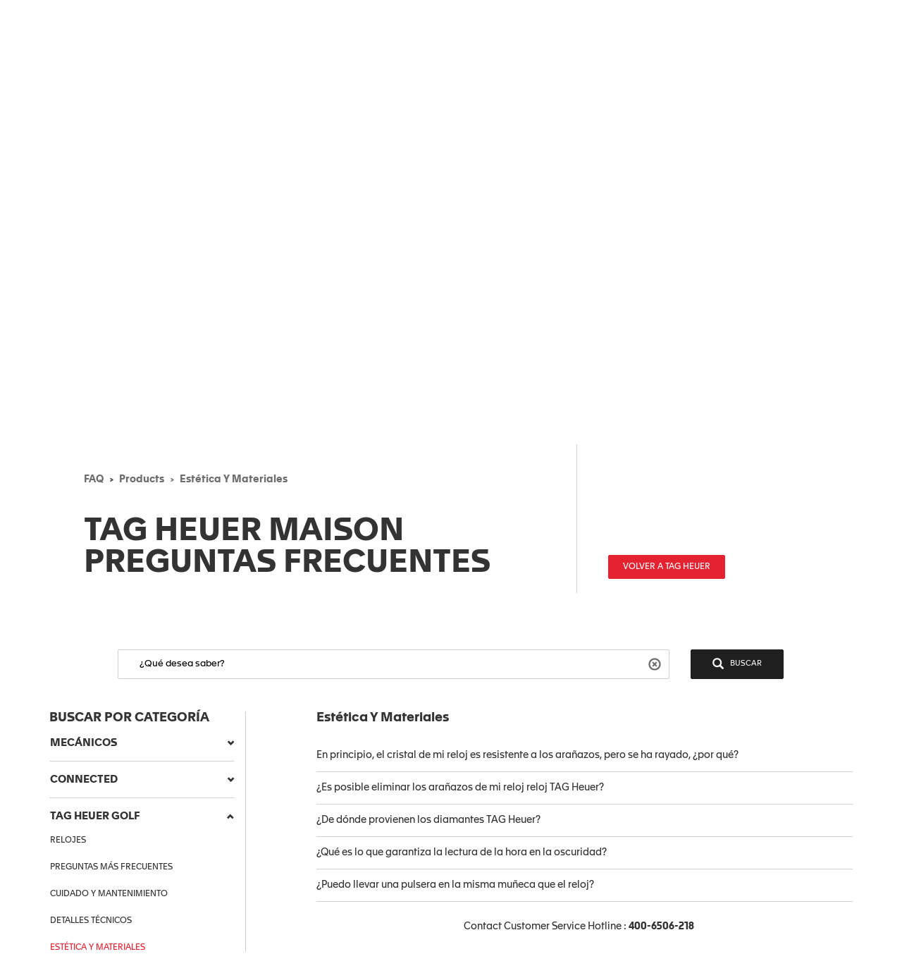

--- FILE ---
content_type: text/html;charset=UTF-8
request_url: https://faq.tagheuer.cn/?l=es&c=Products:Aesthetics_and_Materials
body_size: 40795
content:

<!DOCTYPE HTML>
<head><script src="/static/111213/js/perf/stub.js" type="text/javascript"></script><script src="/faces/a4j/g/3_3_3.Finalorg.ajax4jsf.javascript.AjaxScript?rel=1769028892000" type="text/javascript"></script><script src="/jslibrary/1752551382258/ui-sfdc-javascript-impl/SfdcCore.js" type="text/javascript"></script><script src="/jslibrary/1746634854258/sfdc/IframeThirdPartyContextLogging.js" type="text/javascript"></script><script src="/static/111213/js/picklist4.js" type="text/javascript"></script><script src="/jslibrary/1686615502258/sfdc/VFState.js" type="text/javascript"></script><link class="user" href="/resource/1733318448000/pkb_style_fonts/style.css" rel="stylesheet" type="text/css" /><script src="/jslibrary/1647410350258/sfdc/NetworkTracking.js" type="text/javascript"></script><script>try{ NetworkTracking.init('/_ui/networks/tracking/NetworkTrackingServlet', 'network', '06657000000l2xX'); }catch(x){}try{ NetworkTracking.logPageView();}catch(x){}</script><script>(function(UITheme) {
    UITheme.getUITheme = function() { 
        return UserContext.uiTheme;
    };
}(window.UITheme = window.UITheme || {}));</script></head><span id="j_id0:j_id1:j_id5"></span>
    <html>
        <head>
<meta HTTP-EQUIV="PRAGMA" CONTENT="NO-CACHE" />
<meta HTTP-EQUIV="Expires" content="Mon, 01 Jan 1990 12:00:00 GMT" />

            <title>Est&eacute;tica Y Materiales - Mec&aacute;nicos - TAG Heuer FAQ</title>
            <meta content="yes" name="apple-mobile-web-app-capable" />
            <meta content="text/html;charset=utf-8" http-equiv="content-type" />
            <meta content="width=device-width,initial-scale=1, minimum-scale=1" name="viewport" />

            <meta content="3r3A1WhQyvhABoWP3duKblJ1ZPtFcyNpnV39LOjxKLo" name="google-site-verification" />

            <meta content="yes" name="apple-mobile-web-app-capable" />
            <meta content="black-translucent" name="apple-mobile-web-app-status-bar-style" />

            <script src="/resource/1599655925000/pkb_js_dependencies/jquery.min.js"></script>
            <script src="/resource/1599655925000/pkb_js_dependencies/bootstrap.min.js"></script>
            <script src="/resource/1599655925000/pkb_js_dependencies/typeahead.bundle.min.js"></script><span id="j_id0:j_id1:j_id17">
    <style type="text/css">
        /* reset.css */
        html {
            margin: 0;
            border: 0;
            padding: 0;
        }
        /*
body, div, span, object, iframe, h1, h2, h3, h4, h5, h6, p, blockquote, pre, a, abbr, acronym, address, code, del, dfn, em, img, q, dl, dt, dd, ol, ul, li, fieldset, form, label, legend, table, caption, tbody, tfoot, thead, tr, th, td, article, aside, dialog, figure, footer, header, hgroup, nav, section {margin:0;padding:0;border:0;font-size:100%;vertical-align:baseline;}
*/
        body,
        div,
        span,
        object,
        iframe,
        h1,
        h2,
        h3,
        h4,
        h5,
        h6,
        p,
        blockquote,
        pre,
        a,
        abbr,
        acronym,
        address,
        code,
        del,
        dfn,
        em,
        img,
        q,
        dl,
        dt,
        dd,
        ol,
        ul,
        li,
        fieldset,
        form,
        label,
        legend,
        caption,
        article,
        aside,
        dialog,
        figure,
        footer,
        header,
        hgroup,
        nav,
        section {
            vertical-align: baseline;
            margin: 0;
            border: 0;
            padding: 0;
            font-size: 100%;
        }
        article,
        aside,
        details,
        figcaption,
        figure,
        dialog,
        footer,
        header,
        hgroup,
        menu,
        nav,
        section {
            display: block;
        }
        body {
            background: white;
            line-height: 1.5;
        }
        table {
            border-collapse: separate;
            border-spacing: 0;
        }
        caption,
        th,
        td {
            float: none !important;
            font-weight: normal;
            text-align: left;
        }
        table,
        th,
        td {
            vertical-align: middle;
        }
        blockquote:before,
        blockquote:after,
        q:before,
        q:after {
            content: '';
        }
        blockquote,
        q {
            quotes: '' '';
        }
        a img {
            border: none;
        }
        :focus {
            outline: 0;
        }

        /* hiding some SFDC-inserted tags */
        div.ptBreadcrumb {
            display: none;
        }
        span.configLinks {
            display: none;
        }

        body.feedback {
            background-color: #ffffff;
        }

        div#body {
            margin-right: auto;
            margin-left: auto;
            border: 1px solid #e8e9e9;
            background-color: #fafbfb;
            width: 1022px;
        }

        div#left_column {
            float: left;
            padding-right: 10px;
            padding-left: 10px;
            width: 220px;
            height: 100%;
        }

        div#right_column {
            float: left;
            border-left: 2px solid #e8e9e9;
            background-color: #ffffff;
            padding-right: 10px;
            padding-left: 10px;
            width: 760px;
            min-height: 650px;
        }

        div#footer {
            margin-right: auto;
            margin-left: auto;
            width: 1024px;
            height: 62px;
            text-align: center;
        }

        div#searchBox {
            margin-right: auto;
            margin-left: auto;
            border: 1px solid #d4dadc;
            background-color: #f6fcfe;
            padding-top: 10px;
            padding-right: 0px;
            padding-bottom: 6px;
            padding-left: 10px;
            width: 600px;
            height: 60px;
        }

        div#searchBox textarea {
            border: 1px solid #8acde0;
            padding: 4px 4px 4px 4px;
            width: 480px;
            height: 40px;
            font-size: 125%;
            font-family: 'Apax TAG Heuer';
        }

        div#searchAskInputContainer textarea.default {
            color: #d3d3d3;
        }

        h2.section {
            display: block;
            border-bottom: 1px solid #eeeeee;
            padding-bottom: 2px;
            width: 100%;
        }

        div#articleViewHeader {
            width: 100%;
        }

        div.articleHeaderTitle {
            border-top: 1px solid black;
            background-color: #d3d3d3;
            padding: 2px 5px 2px 5px;
        }

        div.articleHeaderTitle h3 {
            color: black;
            font-weight: normal;
            font-size: 125%;
        }

        div.narrowSearch {
            margin-right: auto;
            margin-left: auto;
            border-bottom: 1px solid #eeeeee;
        }

        div.searchDrill {
            margin-top: 10px;
            margin-bottom: 10px;
            font-size: 110%;
        }

        div#contactUs {
            margin-top: 10px;
            margin-right: auto;
            margin-left: auto;
            padding-bottom: 20px;
            font-size: 110%;
        }

        div.resultsPaginationLinks a {
            font-size: 110%;
        }

        div#featuredArticles {
            padding-bottom: 15px;
        }

        div.recommendedArticles {
            position: relative;
            left: -5px;
            margin-top: 10px;
            /*  padding-right: 5px; */
            background-color: #ffffd6;
            padding-left: 5px;
        }

        div.recommendedArticles div.rec {
            padding-right: 5px;
            color: gray;
            text-align: right;
        }

        div#popular {
        }

        div#articleView {
            margin-bottom: 20px;
        }

        div.articleViewIcons {
            float: right;
            padding-top: 5px;
        }

        div.articleViewIcons div.icon {
            float: right;
            margin-right: 5px;
        }

        div#articleContainer {
        }

        div.article {
            margin-top: 10px;
            padding-top: 5px;
            padding-bottom: 5px;
        }

        div.selectedArticle {
            position: relative;
            left: -3px;
            border: 1px solid #42a1bd;
            background-color: #d8f1f9;
            padding-left: 2px;
        }

        div.article a {
            font-weight: bold;
            font-size: 115%;
            text-decoration: none;
        }

        div.article a:hover {
            text-decoration: underline;
        }

        div.article div.data {
            color: gray;
            font-size: 115%;
        }

        div.article div.content {
            font-size: 115%;
        }

        div.relatedArticles {
            margin-right: auto;
            margin-left: auto;
        }

        div#simplemodal-overlay {
            background-color: black;
        }

        div.feedbackContainer {
            background-color: #ffffff;
            width: 100%;
        }

        div#feedbackDialog {
            display: none;
            border: 1px solid #8acde0;
            background-color: #ffffff;
            width: 400px;
            height: 300px;
        }

        div#feedbackDialog {
            margin: 5px 5px 5px 5px;
            font-size: 110%;
        }

        div#feedbackDialog p {
            margin-bottom: 20px;
        }

        div#feedbackDialog textarea {
            width: 100%;
            height: 80px;
        }

        div#feedbackDialog input[type='text'] {
            border: 1px solid black;
            width: 200px;
        }

        div#feedbackDialog table {
            width: 100%;
        }

        div#feedbackDialog table tr {
            height: 35px;
        }

        div#feedbackDialog table td.label {
            width: 33%;
            text-align: left;
        }

        div#feedbackDialog table td.field {
            text-align: left;
        }

        .pkbPoweredBySFDC a {
            float: left;
            width: 129px;
            height: 36px;
        }

        .pkbPoweredBySFDCText {
            display: none;
        }

        /**** search box and button styling *****/

        /* START Search/Ask Form */
        #searchAskForm {
            position: relative;
            margin: 0;
            margin-bottom: 15px;
            margin-left: -8px;
            padding: 4px 8px 8px;
            width: 515px;
        }
        #searchAskForm.focus {
            border: 1px solid #d4dadc;
            background: #f6fcfe;
        }
        #searchAskInputContainer {
            display: inline-block;
            position: relative;
            -webkit-box-shadow: inset 0 1px 2px #85a6b0;
            -moz-box-shadow: inset 0 1px 2px #85a6b0;
            box-shadow: inset 0 1px 2px #85a6b0;
            border: 1px solid #8dcde2;
            background: #fff;
            padding: 7px 10px;
        }
        #searchAskForm.focus #searchAskInputContainer {
            background: #fff;
        }
        #searchAskInput {
            font-family: 'Apax TAG Heuer';
        }
        #searchAskInput,
        #searchAskInputShadow {
            margin: 0;
            outline: none;
            border: none;
            background: none;
            padding: 0;
            padding-right: 50px;
            width: 339px;
            height: 18px;
            overflow: hidden;
            resize: none;
            color: #222;
            font-size: 1.167em;
            line-height: 18px;
        }
        #searchAskInputShadow,
        .answer_input .blank_answer_div {
            display: none;
            visibility: hidden;
            padding: 0;
            height: auto;
        }
        #searchAskInputShadow {
            display: block;
            position: absolute;
            top: -9999px;
            left: -9999px;
            width: 347px;
        }
        #searchAskButton,
        #searchAgainButton {
            position: absolute;
            top: 4px;
            right: -10px;
            padding: 0;
            font-size: 1.25em;
        }
        #searchAskButton:focus span,
        #searchAgainButton:focus span {
            outline: 1px dotted #000;
        }
        #searchAskForm .searchActions {
            display: inline-block;
            width: 502px;
        }
        #searchAskForm .searchActions h3 {
            float: left;
            margin: 5px 0 0;
        }
        .searchActions .button,
        #askLoader {
            float: right;
            margin-left: 10px;
            font-weight: 700;
        }
        #askLoader {
            margin-top: 5px;
        }
        #postQuestionButton.big,
        #askGhostButton.big {
            width: 40px;
        }
        #searchAskButton span,
        #searchAgainButton span {
            display: block;
            background: url(/resource/1485450112000/pkb_search_icon) 9px 4px no-repeat;
            padding-top: 6px;
            padding-right: 12px;
            padding-bottom: 4px;
            padding-left: 48px;
            color: white;
        }

        #searchAgainButton {
            position: absolute;
            top: 10px;
            right: 10px;
            width: 78px;
            text-align: center;
        }

        .focus #searchAskContainer {
            min-height: 30px;
        }
        #searchAskContainer {
            display: none;
            padding: 14px 10px 0;
            width: 502px;
            height: 0;
        }
        #searchAskContainer h3 {
            display: block;
            margin: 0 0 8px;
            font-size: 1em;
        }
        #searchAskContainer h3 span {
            font-weight: normal;
        }
        #searchAskContainer .type {
            position: relative;
            left: -18px;
            margin: 0 0 8px;
            border-top: 1px solid #d6dadd;
            border-bottom: 1px solid #d6dadd;
            background: #fff;
            padding: 5px 18px;
            width: 495px;
            overflow: auto;
        }
        #searchAskContainer .type li {
            margin-left: -5px;
            width: 470px;
            overflow: hidden;
            text-overflow: ellipsis;
            white-space: nowrap;
        }
        #searchAskContainer .current {
            background-color: #cfeef8;
        }
        .scroll-pane {
            overflow: hidden;
        }

        /* START Search Notification */
        .close,
        .reset,
        .qn_dismiss,
        .dismiss {
            display: block;
            position: absolute;
            top: -10px;
            right: -10px;
            outline: none;
            background: url(/resource/1485450111000/pkb_close_icon) no-repeat;
            width: 23px;
            height: 23px;
            text-indent: -9999px;
        }
        .reset {
            display: none;
            top: 6px;
            right: 6px;
            background: url(/resource/1485450112000/pkb_reset_icon) no-repeat;
        }

        /* END Search Notification */
        /* --------------------------------------------------------------------------------- */
        /* End Search Ask                                                                    */
        /* --------------------------------------------------------------------------------- */

        /* START Basic Action */
        .sub_action {
            display: block;
            background: #1798bc;
            padding: 5px 10px;
            color: #fff;
            font-size: 1em;
            text-align: left;
        }
        .blur,
        input.blur,
        .answer_input input.blur,
        #searchAskInput.blur {
            color: #8e8e8e;
        }
        .action,
        a.action:hover {
            -webkit-box-shadow: 0 2px 4px #aaa;
            -moz-box-shadow: 0 2px 4px #aaa;
            box-shadow: 0 2px 4px #aaa;
            border: 2px solid #fff;
            background: #1796bf url("/resource/1599655925000/pkb_sprites/btnlrg_sprite.png") 0 -740px repeat-x;
            padding: 5px 12px 6px;
            color: #fff;
            font-weight: 700;
            letter-spacing: 0.2px;
            text-align: center;
        }
        a.action:hover {
            background: #1796bf;
            text-decoration: none;
        }
        .button,
        .btn,
        .togglePill a,
        .breadCrumbs span,
        .breadCrumbs .last span {
            cursor: pointer;
            border: 1px solid #b5b5b5;
            border-bottom-color: #7f7f7f;
            background: #fff url("/resource/1599655925000/pkb_sprites/btn_lrg_sprite_x.gif") repeat-x;
            color: #222;
            font-weight: 700;
            font-size: 0.917em;
            text-align: center;
        }
        a.button:hover,
        a.btn:hover,
        .togglePill a:hover,
        .breadCrumbs a:hover span {
            background-position: 0 -60px;
            color: #222;
            text-decoration: none;
        }
        .button.disabled {
            cursor: default;
            border-color: #dadada #dadada #b5b5b5;
            background: #fefefe;
            color: #9c9c9c;
        }
        /* font:...; in here too to override common.css */
        .button,
        .btn {
            padding: 5px 9px;
            font: 1em 'Apax TAG Heuer';
        }
        input.button,
        input.btn,
        button.button,
        button.btn {
            padding: 5px 7px;
        }
        input.button::-moz-focus-inner,
        input.btn::-moz-focus-inner {
            border: 0;
        }
        input.button:focus,
        input.btn:focus {
            border-color: #7f7f7f;
        }

        /* END Basic Action */

        /* START Fancy Corners */
        .action,
        a.action:hover,
        #searchAskContainer,
        .answer_input input,
        .notice,
        .feedcontainer .singlefeeditemheader .thisupdatespan,
        .publishercontainer div.publishertextareaerror,
        .feedcontainer div.feeditemcommentnew div.newcommenttextareaerror,
        .publishercontainer .publishererrorcontainer,
        .feedcontainer .newcommenterrorcontainer,
        .feedcontainer .feeditemcommentplaceholder input,
        .feedcontainer .feeditemcommentnew .foobar,
        .publishercontainer .publishertextarea,
        .sub_action,
        .filter .current,
        .filter a,
        .signin,
        .leftContent li a,
        #searchAskInputContainer,
        #searchAskForm,
        .waitingHolder,
        .csAlert,
        .csInfo,
        .prompt,
        #searchAskContainer .current,
        .sectionHeader,
        .popUpContent {
            -webkit-border-radius: 5px;
            -moz-border-radius: 5px;
            border-radius: 5px;
        }

        .button,
        .btn,
        .form .text,
        .form textarea,
        .form select {
            -webkit-border-radius: 3px;
            -moz-border-radius: 3px;
            border-radius: 3px;
        }
        /* END Fancy Corners */
    </style></span><span id="j_id0:j_id1:j_id20">

    <script type="text/javascript">

        // Add the viewport meta tag

        if ( !$('head meta[name="viewport"]').length ) {
          $('head').prepend('<meta content="width=device-width,initial-scale=1, minimum-scale=1" name="viewport" />');
        }

        // Set jQuery.browser
        jQuery.browser = jQuery.browser || {};

        (function(a){jQuery.browser.mobile=/android.+mobile|avantgo|bada\/|blackberry|blazer|compal|elaine|fennec|hiptop|iemobile|ip(hone|od)|iris|kindle|lge |maemo|midp|mmp|netfront|opera m(ob|in)i|palm( os)?|phone|p(ixi|re)\/|plucker|pocket|psp|symbian|treo|up\.(browser|link)|vodafone|wap|windows (ce|phone)|xda|xiino/i.test(a)||/1207|6310|6590|3gso|4thp|50[1-6]i|770s|802s|a wa|abac|ac(er|oo|s\-)|ai(ko|rn)|al(av|ca|co)|amoi|an(ex|ny|yw)|aptu|ar(ch|go)|as(te|us)|attw|au(di|\-m|r |s )|avan|be(ck|ll|nq)|bi(lb|rd)|bl(ac|az)|br(e|v)w|bumb|bw\-(n|u)|c55\/|capi|ccwa|cdm\-|cell|chtm|cldc|cmd\-|co(mp|nd)|craw|da(it|ll|ng)|dbte|dc\-s|devi|dica|dmob|do(c|p)o|ds(12|\-d)|el(49|ai)|em(l2|ul)|er(ic|k0)|esl8|ez([4-7]0|os|wa|ze)|fetc|fly(\-|_)|g1 u|g560|gene|gf\-5|g\-mo|go(\.w|od)|gr(ad|un)|haie|hcit|hd\-(m|p|t)|hei\-|hi(pt|ta)|hp( i|ip)|hs\-c|ht(c(\-| |_|a|g|p|s|t)|tp)|hu(aw|tc)|i\-(20|go|ma)|i230|iac( |\-|\/)|ibro|idea|ig01|ikom|im1k|inno|ipaq|iris|ja(t|v)a|jbro|jemu|jigs|kddi|keji|kgt( |\/)|klon|kpt |kwc\-|kyo(c|k)|le(no|xi)|lg( g|\/(k|l|u)|50|54|e\-|e\/|\-[a-w])|libw|lynx|m1\-w|m3ga|m50\/|ma(te|ui|xo)|mc(01|21|ca)|m\-cr|me(di|rc|ri)|mi(o8|oa|ts)|mmef|mo(01|02|bi|de|do|t(\-| |o|v)|zz)|mt(50|p1|v )|mwbp|mywa|n10[0-2]|n20[2-3]|n30(0|2)|n50(0|2|5)|n7(0(0|1)|10)|ne((c|m)\-|on|tf|wf|wg|wt)|nok(6|i)|nzph|o2im|op(ti|wv)|oran|owg1|p800|pan(a|d|t)|pdxg|pg(13|\-([1-8]|c))|phil|pire|pl(ay|uc)|pn\-2|po(ck|rt|se)|prox|psio|pt\-g|qa\-a|qc(07|12|21|32|60|\-[2-7]|i\-)|qtek|r380|r600|raks|rim9|ro(ve|zo)|s55\/|sa(ge|ma|mm|ms|ny|va)|sc(01|h\-|oo|p\-)|sdk\/|se(c(\-|0|1)|47|mc|nd|ri)|sgh\-|shar|sie(\-|m)|sk\-0|sl(45|id)|sm(al|ar|b3|it|t5)|so(ft|ny)|sp(01|h\-|v\-|v )|sy(01|mb)|t2(18|50)|t6(00|10|18)|ta(gt|lk)|tcl\-|tdg\-|tel(i|m)|tim\-|t\-mo|to(pl|sh)|ts(70|m\-|m3|m5)|tx\-9|up(\.b|g1|si)|utst|v400|v750|veri|vi(rg|te)|vk(40|5[0-3]|\-v)|vm40|voda|vulc|vx(52|53|60|61|70|80|81|83|85|98)|w3c(\-| )|webc|whit|wi(g |nc|nw)|wmlb|wonu|x700|xda(\-|2|g)|yas\-|your|zeto|zte\-/i.test(a.substr(0,4))})(navigator.userAgent||navigator.vendor||window.opera);

        //if user is on mobile device then redirect to mobile
        /*
        if(jQuery.browser.mobile){
            internalPath = window.location.pathname.replace('','');
            mobilePage = ("/pkb_mobile").replace('/','');
            window.location =  "https://faq.tagheuer.cn/"+mobilePage+"#"+internalPath;
        }
        */

        // Remove all undesired CSS
        $('head .user[href*="Theme3"]').remove();

        // capture some data from the Apex controller and store in js vars
        var searchPrompt = "¿Qué desea saber?";
        var baseURL = "https://faq.tagheuer.cn/";
        var currSearch = jQuery.trim("");
        var currLanguage = jQuery.trim("es");
        var currCategories = jQuery.trim("Products:Aesthetics_and_Materials");

        var contactUs = false;
        var viewingArticle = false;
        // var pkbHome = "/pkb_Home";
        var pkbHome = "/pkb_Home_FAQ";
        var openDialogWhenReady = false;

        // constants pointing to element ids used in the page
        var CATEGORY_SELECT_MENU = 'faqSelectMenu';
        var CATEGORY_SELECT_ID_PREFIX = 'categorySelect';
        var SEARCH_FORM_ID = 'searchAskForm';
        var SEARCH_LINK_ID = 'searchAgainButton';
        var SEARCH_TEXT_ID = 'searchAskInput';
        var ASK_LINK_ID = 'searchAskButton';
        var NEXT_LINK_ID = 'nextLink';
        var RSS_RESULTS_LINK_ID = 'resultsRssLink';
        var RIGHT_COLUMN_ID = 'right_column';
        var MIN_CONTENT_HEIGHT = 650;
        var FEEDBACK_YESNO_FORM_ID = 'feedbackYesNoForm';
        var FEEDBACK_FORM_ID = 'feedbackForm';
        var FEEDBACK_YES_BUTTON = 'feedbackYesButton';
        var FEEDBACK_NO_BUTTON = 'feedbackNoButton';
        var FEEDBACK_DIALOG_ID = 'feedbackDialog';
        var FEEDBACK_COMMENTS_ID = 'feedbackComments';
        var FEEDBACK_TEXT_ID = 'feedbackTextArea';
        var CHARS_REMAINING_ID = 'charsRemaining';
        var FEATURED_ARTICLES_ID = 'featuredArticles';
        var IMMEDIATE_HELP_ID = 'immediateHelp';
        var CASE_ERROR_MSG_ID = 'createCaseErrorMsg';

        var CONTACT_NO_BUTTON_ID = 'contactUsNoButton';
        var CONTACT_YES_BUTTON_ID = 'contactUsYesButton';
        var CONTACT_US_FORM_ID = 'contactUsForm';
        var CONTACT_YES_NO_FORM_ID = 'contactYesNoForm';

        // will store each selected category string for later processing
        var selectedCategories = new Array();

        function setLanguage(e) {
          currLanguage = e.options[e.selectedIndex].value;
          buildSearchHref();
          doSearch();
        }

        // get header and footer from tagheuer.com
        var tagHeaderFooter = null;
        var code_lang = 'es' || currLanguage  || 'en-us';
        $.getJSON( "https://www.tagheuer.com/es/headerfooter.jsonp?callback=?", {
          crossDomain: true,
          dataType: "jsonp",
        })
        .done(function(data) {
          tagHeaderFooter = data;
          $(document).ready(function() {
              setHeaderFooter();
              });
        });


        // set header and footer from tagheuer.com
        function setHeaderFooter() {
          var $header = $('#main-header');
          var $footer = $('#footer');

          if ( $header.length && $footer.length && tagHeaderFooter && $header.is(':empty') ) {
            // Add CSS
            if (tagHeaderFooter.css) {
              for (var i = 0; i < tagHeaderFooter.css.length; i++) {
                $('head').append( '<link rel="stylesheet" href="' + tagHeaderFooter.css[i] + '" type="text/css" media="screen">' );
              }
            }
            // Add JS
            if (tagHeaderFooter.js) {
              for (var i = 0; i < tagHeaderFooter.js.length; i++) {
                var _js = tagHeaderFooter.js[i];
                    setTimeout(function() {
                    $('head').append( '<script src="' + _js + '" type="text/javascript">' );
                  }, 200);
              }
            }
            // Add wrapper to add the 'lf_hf' class
            var wrap = '<div class="lf_hf" style="opacity: 0;"></div>';
            $header.wrap(wrap);
            $footer.wrap(wrap);

            // Add header / footer
            setTimeout(function(){


              $header.replaceWith(tagHeaderFooter.header);
              $footer.replaceWith(tagHeaderFooter.footer);

              // Show header / footer
              setTimeout(function(){
                $('.lf_hf').removeAttr('style');
                $('#main-header').addClass('in');
              }, 100);

            }, 100);
          }
        }


        // called when page is rendered, uses the category data passed from the Apex controller to build the selectedCategories array
        // as well as to set the category selects to any previously-selected categories
        function setCurrCategories() {
          var i, j, selects, catObjs;

          if (currCategories != null && currCategories != '') {
            selectedCategories = currCategories.split(',');

            // build a hash of the categories for easy searching later
            catObjs = new Object();
            for (i = 0; i < selectedCategories.length; i++) {
              catObjs[selectedCategories[i]] = true;
            }

            // go through each option in each select and select the option if it is in the hash
            selects = document.getElementsByTagName('select');
            for (i = 0; i < selects.length; i++) {
              o = selects[i];
              if (o.id.indexOf(CATEGORY_SELECT_ID_PREFIX) > -1) {
                for (j = 0; j < o.options.length; j++) {
                  if (catObjs[o.options[j].value]) {
                    o.selectedIndex = j;
                  }
                }
              }
            }
          }
        }

        // called from the onchange handler in each of the category select picklists, this will rebuild the array of selected
        // categories, rebuild the search href,  and then call doSearch()
        function setCategory(e) {
          var i;
          var o;
          var selects = document.getElementsByTagName('select');
          selectedCategories = new Array();

          // check all of the select lists in the narrow search section and pull out the selected values
          for (i = 0; i < selects.length; i++) {
            o = selects[i];
            if (o.id.indexOf(CATEGORY_SELECT_ID_PREFIX) > -1 && o.selectedIndex > 0) {
              selectedCategories.push(o.options[o.selectedIndex].value);
            }
          }
          buildSearchHref();
          doSearch();
        }

        // called from the onchange handler in each of the category select picklists, this will rebuild the array of selected
        // categories, rebuild the search href,  and then call doSearch()
        function setCategoryInHeaderMenu( categoryValue ) {
          if (categoryValue) {
            selectedCategories.push( $('#' + CATEGORY_SELECT_MENU).val() );
            buildSearchHref();
            doSearch();
          }
        }

        // uses the category data passed from the Apex controller
        // to highlight the current item menu in accordion
        function setCurrCategoriesInAccordion() {
          if (currCategories) {
            $('#accordionCategoryMenu .panel').each(function(){
              var $a = $(this).find('.panel-collapse a[data-category="' + currCategories + '"]');
              if ( $a.length ) {
                // Add 'active' class
                $a.addClass('active');
                // Open this panel
                $(this).find('.panel-title a').click();
                // Break
                return;
              }
            });
          }
        }

        // uses the category data passed from the Apex controller
        // to highlight the current item menu in header menu
        function setCurrCategoriesInHeaderMenu() {
          if (currCategories) {
            $('#' + CATEGORY_SELECT_MENU + ' option[value="' + currCategories + '"]').prop('selected', true);
          }
        }

        // grabs all of the relevant search details (query, category selections) and uses those to build the href of the search link
        // continuously updating the href property of the search link this way allows the "right-click and open in new tab/window..."
        // options to always work
        function buildSearchHref() {
          var e = document.getElementById(SEARCH_LINK_ID);
          if (!e) e = document.getElementById(ASK_LINK_ID);

          var url = baseURL + '?';
          // var url = pkbHome + '?';

          var params = new Array();

          if (validSearchQuery()) params.push("q=" +encodeURIComponent(currSearch));
          params.push("l=" +encodeURIComponent(currLanguage));
          if (selectedCategories.length) params.push("c=" +encodeURIComponent(selectedCategories.join(',')));
          if (contactUs) params.push("cu=1");

          url += params.join('&');

          e.href = url;
        }

        // detects the pressing of the enter key while the search box is in focus and performs the search
        function checkForEnter(e, o) {
          if (e.keyCode == 13) {
            currSearch = jQuery.trim(o.value);
            buildSearchHref();
            searchButtonClicked();
          }
          return false;
        }

        function searchButtonClicked() {
            if (!validSearchQuery()){
                errorMsg  = "Search string must be at least NNN characters long";
                errorMsg = errorMsg.replace('NNN','3');
                alert(errorMsg);
            }else{
                doSearch();
            }
        }

        // udpates the search link url and then performs the search as long as a query has been entered
        function doSearch() {
          freezeInputs();
          var e = document.getElementById(SEARCH_LINK_ID);
          if (!e) e = document.getElementById(ASK_LINK_ID);

          window.location.href = e.href;
        }

        // freeze the category select options, if any, and search text box so that they cannot be changed while the search is loading
        function freezeInputs() {
          var selects = document.getElementsByTagName('select');
          var textarea = document.getElementById(SEARCH_TEXT_ID);
          var i;

          for (i = 0; i < selects.length; i++) {
            if (selects[i].id.indexOf(CATEGORY_SELECT_ID_PREFIX) > -1) {
              selects[i].disabled = true;
            }
          }
          textarea.disabled = true;
        }

        // restores the search prompt if the search box is empty, otherwise copies the search query to the global var
        function restorePrompt(e) {
          if (e.value == "" || e.value == null) {
            e.value = searchPrompt;
            currSearch = searchPrompt;
            e.className = "default";
          } else {
            currSearch = jQuery.trim(e.value);
          }
        }

        // clears the search box of the prompt text when a user clicks on it unless the prompt is being displayed
        function clearPrompt(e) {
          if (e.value == searchPrompt) {
            e.value = "";
            e.className = "";
          }
        }

        // clears the search box regardless of what text is in there
        function resetPrompt($e) {
          currSearch = "";
          $e.val('');
          $e.removeClass();
          $e.blur();
        }

        function validSearchQuery() {
            trimmmed = $.trim(currSearch);
          return (currSearch != '' && currSearch != searchPrompt && trimmmed.length > 2);
        }

        // hides the "next" article link if there are no more articles
        // the more var is set in the VF "articles" component each time the articleList tag iterates
        var moreResults = false;
        function hideNext() {
          e = document.getElementById(NEXT_LINK_ID);
          if (!e) return;
          if (!moreResults) e.style.display = 'none';
        }

        var noResultsFound = true;
        function hideResultsRss() {
          e = document.getElementById(RSS_RESULTS_LINK_ID);
          if (!e) return;
          if (noResultsFound) e.style.display = 'none';
        }

        function hideImmediateHelp(noResults) {
          if (noResults) {
            var o = $('#' +IMMEDIATE_HELP_ID);
            if (o.length) o[0].style.display = 'none';
          }
        }

        function showFeedbackDialog() {
          $('#' +FEEDBACK_DIALOG_ID).modal();
        }

        function copyComments() {
          var o = $('[id$=' +FEEDBACK_COMMENTS_ID+ ']');
          var p = $('#' +FEEDBACK_TEXT_ID);

          if (o.length && p.length) o[0].value = p[0].value;
        }

        function toggleFeedbackYesNoButtons(isEnabled) {
          var yes = $('[id$=' +FEEDBACK_YES_BUTTON+ ']')[0];
          var no = $('[id$=' +FEEDBACK_NO_BUTTON+ ']')[0];

          yes.disabled = !isEnabled;
          no.disabled = !isEnabled;
        }

        function toggleContactYesNoButtons(isEnabled) {
          var yes = $('[id$=' +CONTACT_YES_BUTTON_ID+ ']')[0];
          var no = $('[id$=' +CONTACT_NO_BUTTON_ID+ ']')[0];

          yes.disabled = !isEnabled;
          no.disabled = !isEnabled;
        }

        function closeModal() {
          $.modal.close();
        }

        function countChars(event, o) {
          var maxChars = 255;
          var chars = document.getElementById(CHARS_REMAINING_ID);
          var charsLeft = maxChars - o.value.length;

          if (charsLeft <= 0) {
            o.value = o.value.substring(0, maxChars-1);
            charsLeft = 0;
            return (event.keyCode == 8);
            chars.innerHTML = charsLeft;
          } else {
            chars.innerHTML = charsLeft;
            return true;
          }
        }

        var atLeastOneFeatured = false;
        function hideFeatured() {
          var e = document.getElementById(FEATURED_ARTICLES_ID);
          if (!e) return;
          if (!atLeastOneFeatured) e.style.display = 'none';
        }

        function adjustHeight() {
          var o = $('#' +RIGHT_COLUMN_ID);

          if (o.height() < MIN_CONTENT_HEIGHT) o.height(MIN_CONTENT_HEIGHT);
        }

        function rewriteContactUsFormAction() {
          if (!contactUs) return;

          var actionURL = pkbHome;
          if (viewingArticle) actionURL += '?id=';

          var o = $('[id$=' +CONTACT_US_FORM_ID+ ']');
          var p = $('[id$=' +CONTACT_YES_NO_FORM_ID+ ']');
          if (o.length) o[0].action = actionURL;
          if (p.length) p[0].action = actionURL;
        }

        function rewriteFeedbackFormAction() {
          if (contactUs || !viewingArticle) return;

          var actionURL = pkbHome + '?id=';

          var o = $('[id$=' +FEEDBACK_YESNO_FORM_ID+ ']');
          var p = $('[id$=' +FEEDBACK_FORM_ID+ ']');

          if (o.length) o[0].action = actionURL;
          if (p.length) p[0].action = actionURL;

        }

        function clearCaseErrorMsg() {
          var o = $('[id$=' +CASE_ERROR_MSG_ID+ ']');
          if (o.length) o[0].style.display = 'none';
        }

        function prepareToRenderOverlay() {
          openDialogWhenReady = true;
        }

        function removeSpans(from){
          var from = from || document;
          var allSpansAndDivs = $(from).find('span, div');
          $.each(allSpansAndDivs, function (index, elem) {
            if ($(this).attr('id') && $(this).attr('id').indexOf('j_') > -1) {
              $(this).children().first().unwrap();
            }
          });
        }

        $('#' +FEEDBACK_DIALOG_ID).ready(function() {
          if (openDialogWhenReady) showFeedbackDialog();
        });

        $('#' +SEARCH_TEXT_ID).ready(function() {
          var o = $('#' +SEARCH_TEXT_ID)[0];
          if (currSearch == "") {
            o.value = searchPrompt;
            o.className = "default";
          }
        });



        $(window).on('load', function() {
          if (viewingArticle) adjustHeight();
          rewriteContactUsFormAction();
          rewriteFeedbackFormAction();
          //setHeaderFooter();

          // Set the category select
          $('#' + CATEGORY_SELECT_MENU).change(function(e){
            var categoryValue = $.trim( $(this).val() );

            if (!categoryValue) {
              e.preventDefault();
              return;
            }

            setCategoryInHeaderMenu(categoryValue);
          });

          // Kill the search form submit event
          $('#' + SEARCH_FORM_ID).submit(function(e){ e.preventDefault() });

          // Smooth scroll
          $('html, body').animate( { scrollTop: $('#faq_title').offset().top }, 750, 'swing');
        });
    </script></span>
            <script src="/resource/1595852524000/pkb_js_analytics"></script><span id="j_id0:j_id1:j_id24">
    <style>
        /* Bootstrap font */
        @font-face {
            src: url("/resource/1733318448000/pkb_style_fonts/glyphicons-halflings-regular.eot?orgId=00DD0000000o5rS");
            src:
                url("/resource/1733318448000/pkb_style_fonts/glyphicons-halflings-regular.eot?orgId=00DD0000000o5rS?#iefix")
                    format('embedded-opentype'),
                url("/resource/1733318448000/pkb_style_fonts/glyphicons-halflings-regular.woff2?orgId=00DD0000000o5rS") format('woff2'),
                url("/resource/1733318448000/pkb_style_fonts/glyphicons-halflings-regular.woff?orgId=00DD0000000o5rS") format('woff'),
                url("/resource/1733318448000/pkb_style_fonts/glyphicons-halflings-regular.ttf?orgId=00DD0000000o5rS") format('truetype'),
                url("/resource/1733318448000/pkb_style_fonts/glyphicons-halflings-regular.svg#glyphicons_halflingsregular978")
                    format('svg');
            font-family: 'Glyphicons Halflings';
        }

        /* TAG Heuer font */
        /* 400 Normal */
        @font-face {
            font-style: normal;
            font-weight: normal;
            src: url("/resource/1768929240000/Fonts_Apax_TAG_Heuer/Apax-TAG-Heuer-Regular.woff?orgId=00DD0000000o5rS") format('woff');
            font-family: 'Apax TAG Heuer';
        }
        @font-face {
            font-style: italic;
            font-weight: normal;
            src: url("/resource/1768929240000/Fonts_Apax_TAG_Heuer/Apax-TAG-Heuer-Italic.woff?orgId=00DD0000000o5rS") format('woff');
            font-family: 'Apax TAG Heuer';
        }

        /* 100 Thin */
        @font-face {
            font-style: normal;
            font-weight: 100;
            src: url("/resource/1768929240000/Fonts_Apax_TAG_Heuer/Apax-TAG-Heuer-Thin.woff?orgId=00DD0000000o5rS") format('woff');
            font-family: 'Apax TAG Heuer';
        }
        @font-face {
            font-style: italic;
            font-weight: 100;
            src: url("/resource/1768929240000/Fonts_Apax_TAG_Heuer/Apax-TAG-Heuer-Thin-Italic.woff?orgId=00DD0000000o5rS") format('woff');
            font-family: 'Apax TAG Heuer';
        }

        /* 300 Light */
        @font-face {
            font-style: normal;
            font-weight: 300;
            src: url("/resource/1768929240000/Fonts_Apax_TAG_Heuer/Apax-TAG-Heuer-Light.woff?orgId=00DD0000000o5rS") format('woff');
            font-family: 'Apax TAG Heuer';
        }
        @font-face {
            font-style: italic;
            font-weight: 300;
            src: url("/resource/1768929240000/Fonts_Apax_TAG_Heuer/Apax-TAG-Heuer-Light-Italic.woff?orgId=00DD0000000o5rS") format('woff');
            font-family: 'Apax TAG Heuer';
        }

        /* 500 Medium */
        @font-face {
            font-style: normal;
            font-weight: 500;
            src: url("/resource/1768929240000/Fonts_Apax_TAG_Heuer/Apax-TAG-Heuer-Medium.woff?orgId=00DD0000000o5rS") format('woff');
            font-family: 'Apax TAG Heuer';
        }
        @font-face {
            font-style: italic;
            font-weight: 500;
            src: url("/resource/1768929240000/Fonts_Apax_TAG_Heuer/Apax-TAG-Heuer-Medium-Italic.woff?orgId=00DD0000000o5rS") format('woff');
            font-family: 'Apax TAG Heuer';
        }

        /* 700 Bold */
        @font-face {
            font-style: normal;
            font-weight: 700;
            src: url("/resource/1768929240000/Fonts_Apax_TAG_Heuer/Apax-TAG-Heuer-Bold.woff?orgId=00DD0000000o5rS") format('woff');
            font-family: 'Apax TAG Heuer';
        }
        @font-face {
            font-style: italic;
            font-weight: 700;
            src: url("/resource/1768929240000/Fonts_Apax_TAG_Heuer/Apax-TAG-Heuer-Bold-Italic.woff?orgId=00DD0000000o5rS") format('woff');
            font-family: 'Apax TAG Heuer';
        }

        /* 900 Black (SuperBold) */
        @font-face {
            font-style: normal;
            font-weight: 900;
            src: url("/resource/1768929240000/Fonts_Apax_TAG_Heuer/Apax-TAG-Heuer-Superbold.woff?orgId=00DD0000000o5rS") format('woff');
            font-family: 'Apax TAG Heuer';
        }
        @font-face {
            font-style: italic;
            font-weight: 900;
            src: url("/resource/1768929240000/Fonts_Apax_TAG_Heuer/Apax-TAG-Heuer-Superbold-Italic.woff?orgId=00DD0000000o5rS") format('woff');
            font-family: 'Apax TAG Heuer';
        }
    </style></span>
        </head>

        <body><span id="j_id0:j_id1:j_id29">
    <noscript><iframe height="0" src="https://www.googletagmanager.com/ns.html?id=GTM-56RPRVQ" style="display: none; visibility: hidden" width="0"></iframe></noscript></span>

            <header id="main-header"></header>

            
            <section class="banner" style="                     background-image: url('/resource/1670338161000/pkb_img/img_big_2.jpg');                 ">
                <div class="container"><span id="j_id0:j_id1:j_id33">
<form id="j_id0:j_id1:j_id33:j_id34:j_id35" name="j_id0:j_id1:j_id33:j_id34:j_id35" method="post" action="/pkb_Home_FAQ" enctype="application/x-www-form-urlencoded">
<input type="hidden" name="j_id0:j_id1:j_id33:j_id34:j_id35" value="j_id0:j_id1:j_id33:j_id34:j_id35" />
<div id="j_id0:j_id1:j_id33:j_id34:j_id35:j_id36" style="float: right">
            <div class="select">
                <select class="languages" id="langFilter" onchange="setLanguage(this)">
                    <option>- Languages -</option>
                        <option value="en_US">English</option>
                        <option value="zh_CN">&#20013;&#22269;&#30340;</option>
                </select>
            </div></div><div id="j_id0:j_id1:j_id33:j_id34:j_id35:j_id500"></div>
</form><span id="ajax-view-state-page-container" style="display: none"><span id="ajax-view-state" style="display: none"><input type="hidden"  id="com.salesforce.visualforce.ViewState" name="com.salesforce.visualforce.ViewState" value="i:AAAAWXsidCI6IjAwREQwMDAwMDAwbzVyUyIsInYiOiIwMkc1NzAwMDAwMEpsSEEiLCJhIjoidmZlbmNyeXB0aW9ua2V5IiwidSI6IjAwNTU3MDAwMDA4MzZlNiJ9jyK2M+pBHTSKN3kheIbFXC0DDXpCM86d+LxFyAAAAZvmoRam6H6Ps7yHH8OJcvriyU+diDd13e/zaUdb+1bWuYNRoymrZU19BFSMBLp7789ZDMu3E4wl76NuwRI4XhOGTow806Y/iAnMRxQBoMw/MIWe8r2vEJFr5/PGjS1OLL21d6IZxCh65gBhQTqDY9l/Kk3xvaH3biQ1rWFayqPTUGv/0a0K53W+KRyUti0s0KlB4uZuMh+cXNQ8gYL9zTsp+KEuVEU3wzLwPPMyiykUPNdZa8VR3bhxyEDZhlabvrMmy7m2gXBAzgNquBKLLH0md8xRg63S72DJXkQXSGqsGDpah/B2OHb6WXmuVjqGHbetYUxg3vPiSx4xnPHRFGpBINM8rpjo8nCdseLWOta05/lQaV6xuJFdLD4G3hWBUHIDVt3IEDuVuTjwtZBVnWrPZSMGA4vgE8If6n4q1RZIwHx1pwGinn43o1xXZPq0q5rcqvxNo/VnL+sHxH8pfdKihZmRIO4YRWpUglw12gKjzdpDD1WA24vrmvLAC+Eb24OraADHAYGwaOUu/PyB8eYcPQQvy7aprN0kJ9p5wcehcVCUopFWtVZHineJma33ZWrSVf/[base64]/hxC9kXUh7wail8edEfH4lGlADCUxnTNNwbTYCbIAJoGIcrNapEPsIb9Fhh6PYIMnqdwqjZehG4JpgLpkx60Ozx8Th5V1dzwKOXV6gnnJExOdlB9TAsGL9sO0rOidZ4Tk2razfQnHPnvtIrFPTy0/peQfuJa1FkUsxKsXrm8qz4lURWpk9cUezDIxLKAzm0clSOjMfHLlwf52En8EeJYMeqW7tqLNmfClnc85rKpeYolDAMh+cWGu+L41AaP2qm73eMua/KMwkxyo2Nh/V2ErGvlZM3pWqCdxOazyOW+3L8LQQRuSmU7A2l45Wc7iB5TQRX+MVDzQXzAa/SSQF27qzNHqs8oH1h+KvKGOGvF6o66W5I9zybPYiLEzeSCgiX1RVVziYhaMXz4kNd2UTBrylsJo+s7HFxM5JS4r8LOblULT+64eS5Cm7jj2TRZFq9l8UV5BbvdYWgBl4FCF8pZ7ej8fEc+OaLOEvPw4DssQiqk9sjZVz4LoyNZCS/TwOtXtwq4Dte2pJgkonfNx9hKWJ4yUiIjBIhkKOfW0QPRN+7jSWLMoigePDa9b0j6agbb7j5JCWDWhLcr0ohxFd04kV8pW29G3ut3LEfJItZ1FUf5Gu10qMPGupJrtjMWOPX92783UjhEE96rdsFiBCnFDz5Tesh4MVJQUJa0pv60IuonUgcop5l+5h/yrlakLpznMFQ9tj1QCm7mBE3sQYASThjUurAA3sfrDrka90LIoT6EYG6Gn/wdxPbWzkSpkY8/0igRThzJIvDgbdFjm59EFg3qkByLmUUwOb/VDNFQ8J0SEtoRG0/yNQo7Kmd70xzQcF9X2kun5aIdjGJCluObX1unnfYvjyPB7Y+YoPtxoeuSX68bj3iWcUX2Tzgul+7Q6oAlAlMHUZIBIBVlo353ZW1xSJDUjoNM/jp9jnnSMIWzyyiusKSVFb8sbS2Tk/+VRTN2mUYEVRz9B7vZ2ucJfTYyr7U0SOkK9sr4vsRcV7cJ4l5d3iFwKJOOtTQVcM288CKCGgNEGiR5ZG0kNb440Ac6f9FQvcc8/gbhmVYa/[base64]/Hf55SbEgbEtpH9gsj8JZWlElMM1yMVsZ9e56yHJyCUIP1gS0/tU4VLaXYSzUJilmBNCJw70b72ECxj/2A+1yhjQ2oKAgbXIczxtVd+UegBEZKTAmkIaOfxEHM3X2VCBW1/BvmDMb/VCJSaG8Sche8QbPKCqKTQH6XcBPKbyhxLbnBq77b5/b2Xv090Dy0Rksz23szRHPIvHd1R3NPwhs+kitMZjfJJtEFy/1ycbEE2eRIIWmgg34ZtW7BsN7jOEPdh3Y7anHLsyo+iM7uOqeWet6DtPeRlGS/Gl7IQKm6niVmCAQQfb2WLjlj/5jHCkIRzGOUW6TLKGYcARRemkPKf/pqF8yzPB63A0H2YhW7dkZFwMMFOolzIYqLt7dz3xvp4+16hR/HpOn/GHrk4r4ipk333MOq4q2osUvOb87nm478hCReAbh0pZtOorJNUG2X4VUGUB50Q0aV08HRDOiUlCjZ5m36sJqTz+qqKUXLRJsAvWB9t75S6R/G86hK8t0pAm47BTwbMOowNVh87ruh/CMDEUG2qmBAONltVB+m/[base64]/prGgsQ5G3FoQbQBwleC6UAu3HcqJKxcvUDwDeEJhW4W9MUCXIVm9XVxtM3ZGPEtxzk5+0F4aU0v5zKyI4hR+dhFZsML5Dt2xWEqol35dh6sAP7BosvNhgNlUlgmrxICDaA45CzKCvRtQgjB0pnq2DQaxeqflUEaxYzx51sW8Og73G9m//P1kM8mQWmfl9G0qr85wYpKC0yPWSkugc8TlEhEw4aTyE8mTNi/lYUgcbTYbvjTSPtudsa1ZB7Ab3Uh+T6tsSp6lNJTYBnpiynyndy9RcjJqpGtfKl0dW0kmZqpS84P4FbteSI63uYyI6DxHhfkfQNQ3zJBNqL3b5yDKHGIsy+cH42JTRujY+cXA/[base64]/gs3DaKCXOCXwxIAo69v978AxXyAUNOSo+p/ygpQ7+W+uRRKOLrjVN+8MYTmKNKYVXcPxGxN6qgq9oInbiIRwsPdHgcfAfdXt/W3ddZEjnP5uZYDScRDwdfCHbGFUihnM8gFi0eJ/HC4CUeZGQ65LBiIKRjyTCB/ZAcFiQBnkN2PQtM8gc8uWBV4F/qlY5rEke1UkbVeT0ta4PmQ+BZ0YQ1RJi6MIRoEr4kMHFUcJcFrrDedQnU14zzTO74ovbJa57FHZPoiAi8E+3Xc+thPu2PSpgEdyILomy5FZx0gbfn7JZhEXTn+mQ/0+2l5paVDAFUJFbVknkAkU86NEJZauET0Zkk1Y7zY3CtTgKk/J0dbcvB3/LXgRUKp6wUQQL400TGWQ+0Z00W6h2iWhY5Pm6pRg6UN2dpGBCWCTkmVNJAPGcRNuxVu4Rjxzb2iOMJWvH+1aYBJsA1lSzqtl5Ty96qxXQSuBbvhX9X54qy9J42+d9DaUtzDC7to/[base64]/[base64]/h4fj0I5eSST/[base64]/1Wkn6y7W3AwSyIbciR1mA0Bdmzmeipr0LcLODi4ft/UwXp9sja5RuaXBJrW7b+pVP88Fiq437lg3rMQ+Migm4pQLWdj7kSCPWvXCKEPtf+Ii++6K8+aK49urO4ku+rvHMYIRuFa+sOXZIUB89rOXy9DOBy7dOgS3e4asDrnSd8AYIK/V1c9XJ2bGiTniStvxoJz/v6CMOXk3bz+imRkt2BnAMW663vKvLIIgNje7eGIHlaPIHjxGLzPMKGnvBukmjpLfSVU9RLd1BZCN2AXVSOztn/wk+CPsYR7k/AQoztQnjAjrcSrG2k36HPHCS0SgBlOeoUq7OGwHQ0Eqe9yDEUZQeI2vegJojLosogUsScPxTXiksX609mO2KDFSGaEnNmY4yu78J5ERN/PUI6lUaNcwLtC0fdSNFOWya/34WxvKMMCP1xbn5zatJQtSujmz9BeF3crwZFSOXF837A77X8ngARk+EPnQn2dmYfkoPKTthsVKsygX15MtHEqxZGdcvzhO27sfe6+JLg7oDKVDp4a3nBkAAtbmUmp/QKMEMnxaykF8s443GsPg4K9zHVexZCfA3VFCVNwEqPVq1/ODQ0lP8fJlaCcA8h5Cd1zkqT0Mf10696ifN2plyu403tjBUp04yBqu7PAx7uyYGz6BqLYr/ehbvG1HP22SUf6Qu76IjmUSxazmUeVnWBQTlPgjStUG3I1JSFB1YQGxyTlzqyAaE89VRsETSq8m0jcjWE2opOhoIYibZcRDtUs76VR/j7sDduoVaNqmCC1KCb5pyMyFrjCr4csRYlO9wkM0i2RRYMIVL7+ctNwOD5MKHFZzRh0XV40qLwuMPz4N3FlUgm6927oMQXiTCl+gwSMqdEP71/bSfDFwS+887mtEzZtndedJ/McQE5Zrn4C1Hi6Ou5r1M3lJiBawSHMBXMAOQVbv/QzYfTa2SCbFK4RQYt1vmGMkMEtYcWiyykTwhnjG00QHjL4iSZ9g1vua3rW6+wxS0DdIp7EhyhzDiN2AojOxiRH0uB6TuBQZD2eFCYMqz7E4TtnY2m3yEWvZnMw35OgbziJlhn4PIDxLgXhN9D+WkKPd017D/l1f6HLzXOoR1qfZzPkUS+zCpAvC3wQgn2p3y498fIHOPJ2bR4veB2d8uLBID86RZ7t/pj6E+XcvRMqw6msmzWXFaUqVvC89nEztsylO38FYfqgLBe6iNKeIcoT0PElEcgTmQab3wBik4XF8+3Bxlny5q0kn9ivCFipraPJlXfvrtE9tCtrVWs/ojJuQuBjSeluIXXCYvmqCOFWV2pbPeXnKgJrnLqBOm7GJkkGwRn1LwlzFIr3uNvnKLyEDwGiPyjA3kLj9Gxo8AxVolnHnsOAQV4pqWLxZaJmjiJlcx1VXIHU/lBq325zUvfCNqPwuyTCY9AQcUAD87VjlIXQRZgOhm6yCsVM8uQRmag13AeYHY7b+kTWTF7KQ1mWI/hPtgfNKKSuY052OGJg75Pxvl1kMa4ZmA6bXaNYyihVeXYtmfI2JvOlc6WwQLRAhVm9T1tevCp4O0LYnDJrJ+9eqNJqTddi2OBYH0DWxyX5ZYGhAFeygVDnXtPckAUGkSAqNcbjWcpbhxHf09z5sVFZye744cHLr/Dr57gFcgMQrqD3cscSQE4yQlo25WwqhqPDLFfO61HkdyV5FPmvsQmRwl7bTNt8uezuz6NQuJBfqhxVwfJ80EtMRW4kNYF5h8iiIe1grEN2EPME4noiGGVsWZ6/Tit9zfLv6T2eym9pFT4aLul4RJxnhEeKrDoJTjDS/WICoZqxe8VNj5WinE2wd/YjWOdocetFQgYmPkKnvcqXDvgSpt09hVxnqS/PBEVhA+W2OyrgBkZZpJM/gm8SsZQBxz3mR2gJ3lnDvBHONDfIJRVYaGnRPjW93/eOIi4BLWpkfGGltQ4TkNUw89/g0vWtDsLf4I+E2wQ8J6nl8gULag35V1BjK3RvjcXZnUNKNgqX9S7NaDA7dAKUFX8euYTvI7xSCwob73sMEKtJPcrv3taqKJn5/1ocqWnSwh1sJpJr39mrLO4fDLqg10kP4QlWeeRAFQJ3kSBUnE8J0BlQuq8zPKd1sxrQKW981i8kAmwnaLL86pQ3N8X4PAwl79gTzv/7mzBB/+8eIWBV7WRYF+TopyFDYRh+zen8K61S1rU7ofpZ4Zpx/MW2u+Z74mAQuxsbvzU3MvPqalR+bbf4K+l/Fgm0CjRWqHh/2yrb8avN9vNvnpeUwBdQYXC5qqb7eIYOaNWJUXvRsmXVViQXGSEG/jA3T2lV9ZnJ+mEn6dukHTe/gMUyZsdHQ/2GueopmFyv/Hv2mU5mkZ4e1o94KaEtsEVPSK5sg9hejQXB5FAeXQ/RkjwUjWMJFxjbYIL1sH0jQ0rAy/CtoY/7BcWxo9rjxHTm3NSnywhQjzxyifls3GcTlew5ZP2vE22yrtrfgOVub+wvC6EXlm9ZI9XaFeU364ybjKAIso9Dp1lgYyOJfIeDWyuCZbuK+qd+p0OpCCmUlbeXDR2jnM832UcwDzFqpCsbjT8kDn4Iy09hPTn4AQ08ymTVGXrmmJ2/xxRh1RyjFEx7eVBLAvN/v81R8PQjtK35WQfqXTesgvO/9L3cRctsV513T9X9iL28d76vr3Zq1i1Z/rCuSbzrOjHgeaIbUM0TNNM+z3H7D73mZ/52PqOA0AXU8+ycbJJFRCbPvN6FJGPuZ0Z+bWEcWsZTYmW2ju5NGiz+UUdkbYXhYHaKI3uJ+gH4KZK5lmvSbz4ehr8lQZ1sa9P353VJRviYu+Ksw3mbzke0tSNfO3i7JW2wjGmAGuT3XmS+iRjl/aVAGJLA+82C5pRer6e4VYfaa1sfOwAoqP/VQg/JxojhPruszX8ZOpg3tVp1oIeaTs1RxQDK9h60efQssR3wm+8nx1x/2jiHZMqjrTwc9U0nnL9+L9rjO8bsWAmDSmjd84lxaVjDVGl+7etixN20DS9U4adGYB4/i1l85Wtb3q7YQSiu3P1oDmCwp4kkNJQYLmdevq7QmOKTrhd5MT4VNyhKUkT9xuqb/xVs1lotp9PuYVi1VENv560wEPD9Fo7Tfi4sWSNZo33AJEt643oBG4imDsQ415i7HdGzgTRNgEYcWkwgAXs8fqX9ndZJOT+1aM58sQG6fHyL/JQbJ98RDnlCj0SAfMbzPuWsmHL4J3MScC/qBZMchTecRNP7NPTimN/rqLhm3g5rA9TfjpzLIt33ubCeXOO4BaKXyYlENET6km9FU6ptaFWGkm6I61gOMLAiM3qQ8YIk9icucKG1LLHYIPkEd6UPN/Q7tEABSoEZ4NacgpSxL17bQHDLbSi+8R++vYZAe4XtsdfoFh+MfGYV2zZCD95D/[base64]/c1siX3aA/ZdBauRF/EqkPszYKz9DcP6d8WSVfIQf7d+sxeuKQRjB6FMQXh1RV50QpZ+WMDv3BYHt6glNcMyv0QRs6bBcNKZ3Z4svjE9ePzUABly7lQa3sgsu15neZEQQvXZTq742AFLxuH6PaI0jVsmTQru7hFoRn3fLncfw0/mdi8K8TnWt25o+/c+JM7RiHgcELqNyCNYJ/aq8IyTYY2OhEIX8mFZkIgQEoP0jD+yIpTTUMP2gbFsvbyo76Tj5iDQx8+tiSKPT/nIQJEidDllQFeakxNpziH2Wi9wbk6tGHDsI7rJ5+iFT4g/T824H82ptl6rzJOeGrzTf/4UxfhbbeRQera8iDWDqSzaKTuDmuwmxnhNULDmL5khuMT1+WTgkP0z8BXL3dgCuJq2upUTEwYziiQgGmqUmMEXQZW2B3kPp6buI6pD9TojoDExYtGqttL+fCBONTyx3lsUJBD60mrSO4L2rTgJOlPr7oiouyfyf4awC+rqNDSUa3JEnPI3P2L1kpD1Z/NIXXsSMUuiIMxcn73ULLEGexJOqE1amMWOIjDleWI4XfMBS5wJC8HCMNVBJpfXibth4emG+3JVTKEVra5L9wPTfCYcadjYzldkmJQgPTul6SOnm/sTqC63Dkpd1OiNHZppM2AkkQc1uREtC8wwAC+yFLmrv5eypH7t1rsHU/u4W6DRGlSlVQ2U8OZSKX94ZGGLo4/HOWmrACM6+R1G5Wr7umfXLzF9EfmLmkabNnkoXt4w7P4yfkTCtmfepSHhwUtIVa0aSXYrEyizYI3WyX4gzWwmNy44rmVcPPb/OOdLnsnSB3/NDI3mjmfkIEZ7igz6unPpzQ0QIReduujh3ZKuzdDEOJvQWmpQeLjouO5GJWHFGQjuUKKUPuPgWRVRlcVkZIqSIoYEQOpDBdrs7obG7MpiKWIcdlPJ4jTLrEPjLEgUgbjGwBEhfEdTEf8KaLCcDW8rXkSO69VfaC+dcieBx/TjeTZCLwFbuPNGJaq5q/qkuzYfyMw+Ctzd09+JwBdxpxrfa1au8mKNB1hLS2ocFC+KEiABjX+JajRixAVqJjcxbkfaDa9wdHDH0a77dhBkhb3TJ8RRoV2BxReRtIji1sXcBsBDmdFWolxYu6HveaQvc2DgsLvVbenyGkdEConYbaycqS836NC8Sw+eVTVorbmvD2/cBqlUMeTUwgxlhoOuuhwpLCBajlgt/YqW9lY1jg3TU3WAbA7xPtMeQlIu3dalu9AwUkQiqugXUJLfbz+C7Fxk9lK/aU00dpzzVSfeDDPdYU2JLYzLFpIHcjyC/IIZKjMm/7bGjhn6a5gOBqgYzbqeFflIafNyevIn9z+SieMZCy6oikMK5mcny0dn3/drjSednyGdyju3K7I+TYG/GUWv2SV4H3BniYJ3qa+/2GUEFIgINvxVdniOAodP9AsMaUBzRSDVJ4A43hpwRzCU/Vsi46fe2QMIIgUZlZSlcGWYUw+I3DY/s5VSDEQJKR3AQp1OO66O8Ilze2aLmaEfBOvpiq3H/8SX4Ok1YN8OEm3N64gcufUA7/Qz2YBQqw1oIz/YVA/5n/oT+qcEnkFe9uytDJaL26vgaQdPqZgQuaMhUfy7jkPJWmeXp2aClgQzDh80ffRFEoWpjRJetdCnzoZqUVAnApoW+MTW/KUP0HELe3wvuwk7SnFi0c3WF7uDegdDBDFmzIgF0TTV5O1IzNs+GyM1DHgdY18A+Q8BpUAlIPdG8EUqpByX8lbFusvkX5/tRLGd2w7gyDYYR7cyFc7Y+XxhX0ZAbAgEQbWSL5yaFLZxVg0fOguXv3JsDNuhjE3X+xZudvmLRcll7SXniLIutOqXYYu0U/hXL6KxSn0pQpzFSu3SIbQIQqAGBNnmA8a3ou4KHAdXUAw82G0oMgYNZbC1/80GT9pVW+4C1786BLFMXO0GAK70kCF5JP2AaeL8TEt+ifQrd08nJIuYzHI0B7NhfALzkIAV12G6eq2Sy/QJ+SvH+Z/1x7wlPJPFRHXwwt4309DpEMxM2x/6XtCUbwZcFNF0tPl0f3HuNmw347glfCAU8irQYZe61ofdoKLnUq15HCqgpmEckXs7t+PJCvx/SbYTqnMbmsCO/KabsJsCW+bIcbdVNCzKzQU/L6PrHL0QHwIfrV1BiXVeWzqXuXhqIN4/6Fjg/0NQZ1MNWrgphgeTWPdWWfSlw3ZqD6ZMlDcT02Vt/4estBKpOQBJ/GIg5GJg2nl+tSKcFHBlneZOtWrbxQj6vqlLF+ntMiSb1JLwOSnb0CBmT/BJ8ggoX9rO/SvoaZLF/chVOac16h+eJbuOahuFRC4INXH42c1hTZkRmHw3vVif+bu/6NUm+K1GaMLINqHgKq586T4M4A0Q8Om35Y8rWqYgRxGyocEfZugqOdK3a1qqRBxH+lSGcXI/BeENzIogeI2k3uT6kTX2oPpNDqjy08S+geYKkRSpSs9j7TvSkMR3shrHBLCQIh/ciYvBz1Pm5YBhLJyzA7VV2o3dg595iG9jwPxKKs7zKWDtICYQP6QUHAttYG+yUmchPIYrk130MsN9hlLMSiKyzsHW5iG/k3z+rGnBEtP+r+rzyKyuS056CVVLpU0Hj0XUs6nSh8UVQYmPk/Xt8YU/+GuQCjvm6EoI6ftKMEUMv5eVlAe+XDHdu1onsuxXXAqi46aUIXnbttaQXCNiM80X5jB1bG60f/Lv5puDp5R4G4dCuBUCy97/DOzp2TCyg61rZrCE4YRcoS9O2PJJI6ugwrGl48cinpWnOaouV0It1ZDdaEvXBXdqneCzMk19hME0w6ftegitii4ze7smvoY3I4Oq4b08PwPO1jSO2v4nmmOqMCiqUicWtbwTmZ4u5xc18u9dwt52FGOzcCiaZMafNnRvF/Acx2lgWAgmITGm+6gC8BAk6gL/EZWArsjLT5pa5hPrP8FNSEB++cKtkn+iH4EcS8y5NvA7u3eoqiRySzLUv35ThX+tr9hGP9Ji9vWOLuf99KHK63DLBKpn0AXKrxV0J9st4q5FDHWzIzqo59UB8AlQTjVIz4/AQg8UbidIz6rEFrnj+/nPjmLSC8CHIJ5gqo9G/xrPr602XKqqVoW/JWJTS2AflrE3wKbU71UUe8mhohEwO2qGwOlyetlHS9lanyVSIl0P4aP5406bXiw3Md1An2I6vuZyVpbksE1fcSqYJM1mHPTyAYKjcNNfg8PiqI2XFG+etklYFvNMUTQxYZGVN0zMfMfK8GNlFZX/a9Qqc2G92jTN7eoEszeK3AdBgdZcuLs+x2jG8XnhA/TqOC4gFfP6Dd0jd/Dic4W6/0HUrYJpL7X7guQTz8D+5H/oHZrJP1aGLAUQlGEtFv9NE0JpM6Mex4Rr9XNTeyMWdNdvXK0DhDsWHgD8NaVlEyq2AYXiWELUqg51p+ePqLe1NAbKBCF5F8d7EaYTeBt/3L4zvdR8nH7J6DFoqlKdTdfyNzbZDWjXAdFJZOonLYSGkHesBNGRdjs1dPieM6S7NhZHjaHFvht6RfGb0OGRodCGRIsW2sNkPSkcpXJXhCD1pIqIr0VAGxvFrzZGDH3nq4nwBA96ByobCr+8LJ941SU11YxaxSNWX4kp2J1I26+fCNaSlAxLUZYNkY7mHNlo/Fp0VLn/[base64]/F6YvzP+38/Ks5rjS+B2pgU4Nnwlra/kcgkdlhSHfjFxqwxSUjuSE1TtyYF0FjFOmCE5Lr85gOKJ1vvT1tplCXY76DUOzdgskBO/t8WewJqpEA9wHmXAyn/xNYZT5ZCxEe1tcKzmSg0M+B8wD5K5YrB2oVt68qy/crmbjP+4wdFjdL2znftH1ZaRz+cdNRbDY7EtKoRRxd50WF69pBk7sljupzCIM4K/naVDa+tBab3P3Ei1szkVRnd5kfPNGpF1f9e4FahCEonYdycMtVLmn3Zu2fbf528z/94KRVsVphPpF5WFlreWoquTBWk+0jW4LzE1JL4hyEEoOlfcdeNFIAwRxPP4ivM5fbB3PRcP8ZjnPkWgf3goOQNkqf6FdtTiziCzDAFoYaaVL3LvOxuVLafNYcKYfmpmjwlcUIil0/LVBVNHyXnuxSmWJfORTwUKb92ztA/gSc11kxYDAdhlVBQrjHIlNdkQjWOK/UPL6k86yNQTo7n9MpnoJolHjXtSq67cpuLPKR5ZLJhi5VD7GIbBiLE453Q1+d9+hNgrBgMx/hVW/yE3V15/qel5ukiAHlK0K3XOzWSqarEShExFv0XcLhGOoTLJ3/XHCkg+X/kF91mz3H6YxIzuvsNoqSM4fyuoWN22eVRbKNCF0Rjn/ik/NSFWRVkImQsSbpFYWKgK5YarZWGb+4YH1Lq8XesCdHqWsTj2pisUB8T15RApxnQwgGkTQlnP7bVFPe4v5fFw5D2atbPnLrzjX2Z1gKzv+mX3cg79C7yaBo+xfFS/D5HPFwYbYlb/db2ym9zjZXfW1jty+qXVPU761KLW9Xb4QtSdFg/VmRUYIVRY+l0cFCsxNXHv2eawffzRNXqrWOoaf1P5DQAyoDMvc6GKYGEB33+73NXz76nzfeKZDxR7at1GNSKyPxS85MhFu7PF40iOyO4Lph6D5l/qs/UxIhWX4Iv5MHwDOKVreNtY79zrkgRcGH+f4/gxDqg56ZGxUbpl8URcGX2/4Be8GSzZGTcphb8c6d9l/radDnCwriCYRxU13doP/uFGXwpxvtUnchYWURmIqt8rrsReu2Qj5MKi0xf4D/pEvS4N0GH679Kc01gBxtQ3wy/w4rwn8PEOp8vQehyrK9x93UqpOqFE21CY86Jvsq36Hoq013QEx+ETIud+xeOtgpZy4h8hoeiTiOOtWfkzn0wOJ62GdYwsr76GyLygW5B+BaYlFOiTPQ7nHU3QaWGMVXgljhmAHhDwQiJl0FH6D+crcy5Bd1qROt8y7ptZVWOvyIrYIEumVA7GNtsNVKQhu3LI/GO+w2URQBidB+U0TzReQNolE/DY4CpkPWVP4YDNtqTHFHnA0JToX5xSOi4PfuOlphhokyyPxbm6rhIrXrX2T2z3XDuwB8+F0cy01RE1p4GxygoJSH+l1+2A8d8vEF9LJC/CB6urErC6N9r2vEgdVWSMoelYOnc1tL/YauelwT0EQ7lJko2RWNAuVyigf2FOMpnHKmTghss7qh0Vcd6mspj9YzyJrYruDEORT3HNXIA14uhmQycMJ8br0Ita/Vpue/BPPBCpdGXBtypOTjM5uGVllIvCKKjLnnfNNL5vMZfi+CYn4VyvTed18ZKD6dpxW9q63bv8MDd+8/zCTbH9Ugf4HFZV1rLEzxbzkOs/LSQu0RmuY8P/uHmuhEhNlq8J4aQQMR5suacm0517LWXx/0vNaMn0D9ZuiccKTT1bdNGytMIEyS/OUcJY++ZSuv+LgW7N/0sC6byEWbU9l8wTiHTLByh/8GJU9wQKWZOrNnDbJXewHlVkaSTvMeETlq+yQCE7dNjiowkK8qhIxIOIevdKYT4extLckaArf+kh93YLo9Wlt6vpcJeJzHd5cAYnipzXqSMKSCzTDeJ6mSe2+H6EUr+B6cTKJevSrVA9XGt0ZcsggJpqPsPfvM5vkvWDQ3pxvoNSdGHj/tPN4bdnjoemppFZooikcESEctD9xvyKO2QyjsGCk7S6YKk6EGjIVqbh38nS+WerHT8A4T51W3rkYh0iIXHtdhfnJpd4zV51jmW1vCbiBolkpXFPYyrDRRsPWoW5YPEAtyT1Ro2zyy/ovnLe3Hradey99U9IIlO9G3KXRemS3aGY+JLMzzhvyPmFPtioeTCmpGoB9PKpo+XrP3+ZsBwK5WVg9TkV/VpOs4WQ/[base64]/N6QsnmrrXk37extNw8sTN5nj163m3YZsP5+7jEbJHp9bJ8W5i36lFRtlla51XrnS9/lDCcXnI8jTLyk2TZ+rDlKGVOxZoFuzRYF5lC0DnVcXZH0xb7pZzaESaFwzCj9ygMUEO7vC4LAEzc+CZhIbyE9vkDH+3O856dxxMswy/KLVipCGEh6L4av1P0XqRBx5yQlJ/nVSZVTXFocmZUTKW/vRSIPnG3hGn/CU96nbgrInz6nLiGX/ev4ztX5sWQhA8I5+adboFnP09WuIQRxEK3svigMSnYzCkLTBZ/sO2g1Q27A4aHD8euxVV/Jur4jjKUDc0oJ6cejNQHnlgemen0P7wpTSiSc77pWJ5k//OpUhg1NT/Ko5Xd2w0tafwH62myf8m8coURXSrLq16EVGW7JUQywbCvTcg+841mkD/B9snmG2LBugjnSJc9m2dFCv6btn+JV10VzxlTOrNdgFtx2xa7dmn9tz/dsRvuo+5Bfd3xvYH+LqZ+OtoQ73CUtBGu1lgVplGLfQiNwYqMXNTfYj2v9e5UhbLc0aoojEh62g8Rhv2ANLHEfp6aGz0kP8nBJVPtiMUyyMYNH2wZnOmuo1OZGu/lFidjwhRP56iDBQg+bf5NCIcBOm3X8IF7xocjOcJABWSv1Zqc7zAmlR9qXCeV6q0egR0vQhM7aB4M0/IbsDuNU1AUYBJEp1W4SLP3xjhS6c5+VsOFULcrIVotm0YGl6MSRIm/FTlZxvbDjZ7JlHQGtQhWyfdRQlWJ10ByqPqoba9cHbhEOfVpsoid4kFi/4wY/B9z3wPHmccp6vMdyJc3SuRN/OGxwlJ6/dgKW/s7p3G+xWxrROdiFSo8DG1QLB1nqmEfj9U89MrAu1b75FM0kH4/7BsYeShc5BcJp34cp9gHRs0zQqKZX/D/ulshlqv4poMYRPXwT/gwZSnr2rHCmec2+wy2P8JzKRxteBsrMcLI1CKaTXVXmBbeWvUSjHFcDJgjRKyOCW/a3rkAjYGi+UKURNt9z3ZTC/jCcIcMxLleP/QK0UepV3oyHWwlG2dKryvS8AdKV/0ayEO1Kxprh3bvSWio3+VV219BKaLtAcKxqM/0TEF6fH5nzRxkQE/qdZP1ckffdaj02HCgMKQTsnHMDSDvog2mGrXgvA0E0EHD9BQoJVCk8hmaFUZ3d35Erj2ln7sGNoaQPFqLu00JSTJafNCx0h2h36wq1babnhgpXMkNB4vmGcOZZdf5nwcO//[base64]/pmWpyGhzxzoutwBUW/2SBsjFLBvlVkY84jVdPWw48Vx6G7ZjH0NZcHKntZe4oPPqWnr51ONGosIpjgV7CNYxnOKO4AXJDebRNQA0RnzR/FKcetHyHQ/FY482INyiN7ykl6db3NCzM9x/awq4rxtvOhNkWl+W7vxkyLgrjLpJ2JNKrmKkKuE/kkgnc5/IxzJ3Blr7Ll231vuK0w71W5Fbtp7Vzxx+IV9eJ/Au2mE7WlaAaazMKvtYq4AnwkyVI+0/NhOakar6hiFZjlztRRuGCKrBg9Ui3q+3PUDpr+2D8RrAVrgWO7EPJzFfFNKyBeM6qS3qOoogHdrzv/jj7HbYwd/7VwrCNIHdTvAIZMomIjnt7CDDOHe8ZkpdAeCTIKAC2vkZJvumEyeG/592sgEkwmile98MZ9CbOtlx8TeCJrlrgTTWhR9BkQv/wI/poHw/a5KL5UHCYddLRC/T2byEXU5A2477YCBQ0ddP8btR/C/YjOIBlxxYHT1mPCVeytEpYdbycsi1kASsK0fI5241NsD1jOP5En+dKXD1rkpgukTF5hv+JkMgURF1c8KF7yeJGwB7oskAkl4ErFEPxBupWF5tmsgO/e3huGKO5dcaamBqidzwh5Kufg3vAW5j3yjqKkLQhP9HkynbAZRx2YZvzSbhl5FKevkyB16OfeLJqzkicFobS6uxxejjrZZyTV78ZUx1m+pIm1KQWtKeJ7d7sgzhgAh5Z0QGbhUI1LVZOwknkS6AqpSGTuRNuKkr8N8A41W36olK9vvjEP5IC2GBkwwi+fvqjN+5C4p9/T4uAx4zrnQDz0qLDwfiAv64bRAWMKdLkaJDj1c083EJCUBCdaAz8G2UmJU8MGQYYOoQIsz6PmFETG0/Kjce7aHAaoHDInzZiBSG4Pnw0nNnBrzsakgL4b1n+lpBNuHMcIN4+bjlNOhpWIPSCj13gI/LK8Knl7BOFEmUspyrS58D5mucwR5+HaJuH6/PxSY96+yvejrGumYc13C2rWM+JCzWftotvGMA2NiS/N2xAsPiEsRg62JYjc6yvu213IEkf/7fZC/wTbH2Lp2PCpgNQxddSHrbsGbFXqC7mkJ7oEBUtH7cEuBDhvA6KITToMZ6I/O7+nB8dXJIfbHByizV0KZRJWLzoe+BRqp8Vq+7343Z+U/Nbde1gsld5I9E4pR1GL8Kl+hS9GJ5rtN95rwXDVtedK0lU7O42Dmns2qeCowPESAmAKvtp4e2OXpHGCvUvvH4DDzsbVnUTkQap3fkwe7Cpo8DwxW7t49ZYCkbCPVjDD8qNZBdSK0ZWNpa5lqPGnlYFpgoP2XbmPkMImNKbj3yZ2C3jO++2O6/EHAblC+ugFWCOOG8gP0Lm+UPeG4lOw3lLDvz17DBDWt+d4QJKAnxbeejgV9TdS37MPBVAJ33IovVkyX8jphcLTyM+NkrbW7r8cRQ7QFmHTINLV2PeJS05UH5Eu5Jco6nZcb9bHj8i8A73gNg0tS6B0U4sDSqQoKC3sAElOb8vRxoskZ8TG5QPItFg8J4vKy0/zdFrncqbdgRIsKtcLl5yHcPoLQTyGa1qyw02zeG9hsgriXxIMLaa9l3NDg3jtOGCkEoIDS+f2iU26U+vTVGfCMABEzYR2AkTe9KfSbf/axbGxo9IxQWCzoIg1AadU8EeuGFzjKVLbqnBC9UNZQYGIfcxlMITWfCZViLi9pXffOXKDfzM8P2fJBdwgs0sZvRoX7Xq6HfdU4dPM7bXPzfeBsB+d40JYQTEBj6Ewns2lcKerW55AbliV4JVndVAoalkqnU92CXZfSPvxanWvUgHU86cXruWXXPkwbexu0dEo8h/GZXrk/WCjFJxZT9nJ8PVoJrPuYyw6nvl0m56PVx/[base64]/AV1wsRey28krrp37umY7soAw07W/APxYcOZHOSw9OvIfydiZvKn7Q3q4oP2MAeO95Xp1AaaJ+ySeB0g5TAF0G8lHs9jj5u1BF/eGHo7wTVNmdghHunuaY1y/AfQh9gDZAWF0F9TXTdCoL40uNpwciqeDjyMvv+T4nE0raU0GgqyOWEk3BcsnC6Ds30GdC8nBY5nRzbid/HSqyEkLofyzxK6DqrYe6vUgh8btQnx3Cud8Yx9+2S7yb4/wWwlHoxwd+rs8yvZaTkfdvOwEI/UWVAMlEZjg1i3t1qLO+8utpuu0bl5QuAOBvSB2sf7qP53vY5hrQSCtuXOuqLHv+8bSQV3h5bY/Ok3KkofaAyHM3ynyJke/SmtX5RqMBAZCUkcNQTrpTxCpKUyXWe/F+Jpi6ykX2HFymrz2zttKygWw/0ULzqhmSw80X3N8tBMlofIlnvoUwzFrexQ3/xndpR3L9RItAqc1/43ZXgwO/OUw40xGDs8MB3RB9jjcK7EIOvb5gdNKTHM62nzeVLwgeiIf349LneAfgG5VXmYWUi/zt4jWbs/QPB7DFyI3HhLq2sYCM2NYmmL6iuK2R2GnWBzrmw12g2a4GJ85qGXQnJUCsZvZj+1TH5ywTynxFzxL0LN/0eNc3Eq/[base64]/YcnNrGpDUhHDcfnL1AhDfqqi/lPtYm4tLl3SvdeawUbvrbP4jtQMoLFNg4AeCebrKsSHKNnMOsSnozmJoMWwesAUqacIb+HtEggeGsNP/KfiZS/ZBERQiByHGHrtlApgwZgA7nufMpYHn//ZgBWSeJmpiYxtxdtrmt1gbdxe7Dg+6YZNmgrTEmuPkHyJfP28/dWdwEHnOH2q3cLXLcEitdONp/WFvIqR7T0VGnNgDKw77Kl+hBbW92t/7ZGRsku4WjP+ThqJ5Tb80NKX2r02zAOkxpxcraYwo56Zy62A7S3Hg4jVvDxS9xNnS0gExiJ1Jqq2W4OZYD44rcPrY8XeME3R2Hv5WcnDHjhlPVPBXwN3q33zuYze0WAqdY+Jz6rzAcX1gy3rxwzDDwk2RUq1tfN4tjY/povVrC7b5dOPFKrC7HkSvxk58QLj/4exHx8Wa0PDsEfup5XXctiVjDWi4CDXTVT+r/e3OTrEn+kp9ok/XY+fFTAYMZ1RbiH7ZXMA67moz2E/JTcE12xwrl8nL/[base64]/X/jKi4bdH2cedIyTEdng8RbBEKF6pfYjyoicFedL64MMJOs13IrbNXR3dNLXGlXqety/Yiavtil8rmZKqYSDndEpz0tEOzRGicCwpjH1dp1nYjfGjIOfKBUvFb1nVTY/v7hRZ78okp5XBOj6rMqWzH7XLIwfPc8NnoJM4y4//fLXMqwFr3K4bghxdfbZM1HM3UxEpumRCn/YOasXp22HsU2Y+Uf85OaY0IESV7XxfF27BbYy5dltc21uqwthqXF6Fz2XfEMdtjjVIw28017qgTbPPOJszEhwP7Fy9hY3VaiZjX7OhKsq9lzcSsGmQppBedWHn/CiBfBEjqDRZ2EGMTx2VcMjtZGXGmm1HjSMx3bCKH01ITV5Sg/uE1seYa1a7EvaDMuL2dEa2Ygxv4Cg94Yn6GKv13/8CyQFditDCKBumFvhDCbqYgAIObfxACemi1TAMwnWXQeIP1kPlBI2vfg0kN8TXosM42Ac3+d2BAGS7/sdvI5uBSowvaIerlySzd3NwQc6Kv1qunWiXUV3MNVvuI1RKwq3mg+DjXRxCU/5wsUq6xZHw9beFckTUc7W0HnwpGxQFUriatrUhcTMaD8kolEPLC+/oeFeMryzIS5nw/NAU7L04vOs9JXyv/YlAOWvVogO3ZqygofDVRz9IzTjc7RsNXsEwWWOLXDrECiAq7BVtrmU8kNQFp4sXn7n/loZ4td7qKB3b2YxbXspb0ijXrbB07oykB0h5M+7LpWI5vtKbbcevECZaycHbYOkizjkqSH0jkQWCBEtp5GQvUaUvWSU4oQamPeOhoBTXWVlHaj/4P0jCvs7ui1nqgaFzMC2X00X5fJzKZo2T3Lgmqx1UWped2lK+FtKRgNyELT+npfmm906isyydsHg7FC14LKXmNMFu6BhJg/RO80RwOB9lZUhsZX430uSTNEXmxnSInqluE/mNxku18ZS9+bj0iT1fADgh4HnNwE5/D4IsDTIZAfB6Lmx5vom9WDoWigq0jlOnwKvf7oyjnVZwOKEiDWsXs+yKspn+oAcIp1Ux0SryUW3odynftJjaJ6dzQhXW4aneh8uo71DrovyQnzA5FdZMYk7fdya1AmNw7q8ZNBoY1hdeg6mDPmidyWbd6UWmdr/tMolsF56Pafm62q/Q5tHcrZUEHkIR2brMmSwc5aPITMuRt3ICGVWdB0G9xndF1S08WjrAsNgT3Jqk0wVEl6KBadgaWqdKuX57gzHcBQzuEK6fgwjyh63aB6xX6NFtMeYktu70MKMbDYVeUO0LO3k4DgoZ2GcGGbKKrmDAOm1nFlK8cyf3CHXJpP3Fj/KCZZqbINHXV3KWh4RN0HUu2BUgm1W5z/E/G5+iExe79nQ3syTtk3xxzzDNwxW/XmN/kBgV1wARxDgg4gJpla+GZEbC3mL3Puqn9CcIqEhRT4VwgZEpjeYx3v7LeVvTB6y83STiyK3a88zgf4V86BLg0Orp80OVERDNQ4ghZE82XhKmxFpOJynVlbKGKZJwd50dCi7y/pLhEjBLi8Vi2XYuSCrY7jTOkhx+pfzDBrWTHzPqiP0fUHsTHO7vpxovzlMqQjoxhFD+ijPyQ5Xx9xVLnYVxQIzi4Gj8aiw/leZW/ShfIG+9+6KH8hNvYlEgOisQkjK1HLmPKF8ZPZLu0yASFIrSb+6CHEmmRh/xhD4fo44xRvXa8okKyv1hDjwzNqXOzbnlDyASqvaDhd/9Qza+uvUQSmsemFz2FrqHXn0qY/NuzwzG1aUF3yZxgAkjTKNMoXgLEnzfll9t33qx1OOFZUhheiAZnHocI8NMOYCGQpOr7m2JL6UmNKNRQ6jndCgOk5bo4MXJL71EWrZOS36GmaEELWnM6h4859K69/WCP6iqD8W3/9YNh+jk1ldSwmQQnqb0DEcKUBQFei9DHV7NvrwoaLb/yuNksLdpLWyk8RE8U42JxMsOYOKSrWeoChQnayqAaCq9JFAZe1YRHpkNUsK5UlddTgSnsWI6dg7kPCJV8YBETiYS0+bV/sl382mqQif5jGftqbfp4csYlMUNRp4oDmNmeMGJOj6TXeSOl1JUGIvSC08/HG5kBW637FPgxf6MeqNu6bTUXDJ++wviDoKYWR+xIRxoCXs4tLKVmG+px4nkryqywPRtGVnlo41Qj4+VQzo0m/HTU2oSyPXsxFuSbAmf94Krl4u72EAOtO8z7w0j609WFcyirN1M0pnvbaRtS054niGy1SDC/hiwe2Cix1XJ9u144Wl2c8lfLvYl59IVLbf5NHySRjIQJj5JyzIDWVZycD/[base64]/[base64]/[base64]/Hnsa//GnVamE1ZKQUDRa+IZ++F6HHin5RPH7mfHLUWG53OBK1Z+gLzjBEpz+3V2GpZGbITdYd69NOssrSgCxDs0XaIsSTNsF5yVG8RfXXQMPU9QW3tyYQepgL6qVocr0E7c8SeSX9NEnttMHpekDDC/L87TpEg+vVbV1GH5bTMverx4TtWMQRO6bIVvlmJppUbAqAbPlB24Ap/e577PDWVBR5yxNh4CIpDkJdj5/PuOaOtOCX/iCO2OfhnfJ62NyZyGw4emnpeKrVXZcGXhGMhYfjAzthNCRJEbYIGANA1mfUj7M1e1qkz8xxWID/Ywry1qv5liBRc2ad5Hqe4teUyJBtuzqXHVeX4ru1eENp3l53UW5AXqD3EVE5/kAnKnl/MHKHZ9Z2D4XbnXCG1USfY67jzffCGR0N7n5Nllrl4261lUMxzkfI+wPzq10NnZf18VBFT4boEDYgS9wvj2JYmJIduyxy9HfFW22jv/jSy8UhK7Oam4XCfZnmGYpvYGI3pZXlX5P/vyvytpze5Ek2d+Zet9V6eTa+DbUBxxJ7pm5Kkvp5v2Mme2rl6uYWW+yhjl5aSdKrqhrO671mqaflOuYYTwdl+z/+u/vAehwqRLR3lOHar91otwl9kLDoOiK5m6WXbMXeIj6pxlbwZPoflNPyVjY8WDvge4OOr4FHwOPUFuIHfLDacRYSNL9OnEIQmlo+0L9B/bMJ4hV8dd4A/[base64]/g7DnlAAOBQ/5xxdkevgRL18a1Z1wlv+N2oDyh/xMyjrliCoRB/cWy3qdMn7zBDGOgzn3QDx3T3IIM+4ys/StfIxuxIg21NU5phsYr/gRjrMTrXoym2u70CR/bolhrUJecStBvLL0F+Aumcwkn/10XuWGAL819n9ABva5IX0z3c8Oiy6JQh61vWjk8CZh7XbzzcjNsIVXHCr+MQDFcb6RP4aDvBSAV0J/cAOEM4zibnh2wBWz4hiBEXsFAP243YVaVuNVzVC/c4Dl+ait4cUV2+9cOwHVRCMC9lZktK0VwN4aQXsfm2Eh3XVjtQd9FtWA3IahS8gNVugYRRkvQwVpPv+ReS7UHIMlFtQXYe3fSK4zXhMEN/[base64]/WSv4kcQ7ndSAEbBkmHusATkJDyrYiL8UCPSEByCllR9miXYzPE3S67zakU4RGtGzJ8l3CL7/S25ZgaFEYrzGWCyEr474S2eG2mEB0eP3Dor6lmCdRD3lOzuKSGKi3JtsJ8YRLWZzV0YOrD88h6x5A3boE5isBj51wXNgFdZtEO+rvVvBejgzfRPweWwDbIbl984elu6d1vDlRRfPlRz8YBuqiIwqaHrxHyqOMscX6lWVuyBX3CL+wx/rCaWERYz/AuPRlV6RIbb60qGoIuo0cpNfVPiRT8HSz+mnwNCpE44uyI12mAJ8mBUKRMuZBOA64IJNBRS+1hdn4HmI16zEMqp3RYYKUfoMA0OnEKgkCnVorsdPJcB8icJfPH7mQG/QUsh7WyNQ27xjhDSiUIVVeKorXhcx3hhmjyLQlLEvtWzvZavyASutEyU13IBA9eQsreo1r7OeUMcc0SpNutykrwXZQp3yvjMwUt8M6M+sxF2cCIBAPX5SvVY3j1WcSGYYeLfDgUv31GWGxWwDvH/oZVPo6J/G6uDmYbWq1XW70qFTgzlrXnfMSw4jNxPodRlf3GWccWnPLCJ3vX5+hxlCkohMH3mKI6G450paFbA3QUylkkUDvjy9gKtbNarTKtm5wV7qORbiEuvwYB4mkoSaP9iRhFQzsMH/[base64]/XpZJGsm+3iqtd3ijos6iN+VEtFI89k72A7D9UJ53jm20zYKshH76eS6zH4fpLNCI9yJlJqRryHQxgBBLE49b+Y0GO4AuhN9Uf8gVkwsGdB/O7GmGWMh0P1DTGHApplQ8uVeeR7Rf7Nyd5ork00/nRx1gAthCktaskuPV5sZ8996PhpXuyzYUhTNQH4AsQL4qlZ1tiCcZeNma5nSNfIGiDVy1OTQZJgN6sC83uR/6DwJyXKwd2qzSpbuAcoq1/YyTXC88M9E4NDPgrpdrb9XikgoYcllD8ZutGWCwgWwS959qeasJqEgV/vGIGLXjaY3q+RXGY0YXeSuTqvw03sqAdrmX/EQExF8BaCwbzKdhlrv7rC0+5eVuXSnIJJE81S3FUsIa6jIZWdVZP49PJh0J6L5wGPGVMKMeSQWPAk1NLDSf3Wy5cVx3SwxxQYVHKthEFew3Pph9WwbjzdV6niHgPDmR7jsHBCDuSgQIIw2D5CvfpzHwSnhKiNNCDwp++8Yr+1U2LNiF39pa/FJxIqCXkI/ablDp/dlzMbm2+RXpPuOBDqMACiKDAaMkun6AQVz+0bhxAqp5KMMbEQMSb9f8JvLDyX4PEqXGZK6jIGfOq5fxs1lt3IxLB8xH8dNUdxTg2tU5cWW7vXmodvAgergscIlmGKUpjSzRSW4N8BywZSntl1BdbZqzif4O/GpwuQeKcpZeC8C9GBqYSnYH+aXpATKs11dq7fEvQO1b1/0tlc1Au13Yvo8lfsvLBun4dsBFe0/cB/RAeHZifaSyBqAGeXZhS82gi3Tpg4n4ItN8X76iZ4PEy2hrZESbc6TPVUY/9EwG7HcPHRaNZZlX24sU1W6+QxweigVW+q7r1ukNMZDV52bgjyV/PdJ56aH0RyuiHSBVmxfd7yVk62FpptVIaZ2eIaLOgRrS6fLAarfPXvxHufZqf9phez4c1zbsTL1OC3AThRppcjg+9B5FQ2Padic8zvaH6NBoS3wmpz6+xpBbYu3wUEQZjS1aZ17tFI6QVMXfhsQ5xJ9PJP1L9F5r7fqL9/9pkqRu2u3XB7aegXN1B/llvwLzTDECLm9vDf1sSUa/Pam0iG7DPytQjxV421ZzDWGKY3CHKWWo1bVWdpmKY+f2hJXN7PfLB+O2G+/[base64]/S0HPV0ISNatWW9SENITUBY2j253pITxrc3jVNl6KU6TmKB1cOZP93mgpeD6NjxXPmDAE3qtXhYncO9Y6STTSNwX+BdfzDUUrFr2ch4P50qpYYAMmTDJPyNVn7iMw+SZkupr1qLitct3BGt1CjhRNxFZfv45S9UvJC0Kfj0C4eP+/LhmFNwonD9c2yafYrwS5jPyBRXqeNYonJGZxnc6LJO1g9z8gm4X/ZYFzJcEumROpyTZtcsEp57AfKTge4q7NjGOo2sCDjr64Kq/vYZY8fPPm7K596esUIJQSMRhEVVYZ2stYz1VsR8Qj/Q3wvbtK1Z+PDPBr+/6Q7PLMKRb0ZYcBpfIe4FftzfA1BvYAejLrp0AVsCZ1zAo5b+YFojdRiJqQsorOWBoL+xiGZGoc2M9vYU6XESytaIm8T/gOTv2nLhtC53EWVTk/oImyoZXyBqivudx/tJi0QcVT1npDRdwyb/snEKYLgskufxdfJfbHYkHZJxsFwntgWZg9DDeqmLUKTdwYNU3KpSgdro4J2YRtbLv0KsQw/R0aII7Jgy55DV/0rNIeNr8KbiSsXUyZP62Gi42nua5looFysfbd+zLq7Ag19IBRIbO0ms8K2bpo1wx0NdmnLR690tpLhji5PAU7YmSZBMH6+y8I3OvWqR0ntDZCjiCEgqbBOxAJ9ct4mI368zUppqVThO/mUPGXe/2zV4TTeyRV1sjRRV8dVl6brnE6mZLatn0WKhps2w3EsqaJHzQEJnIkg6vTu17qWS4dFgyKqkBEk8hXGAjvk02WHraS611kKsC4qW9urjkMmI2cipAntKhA/ZpWV+SO5sM18rzaGT4FKPgDbeahyc7JNFZYUjCpi/1ph4TJdzVmshPcoAIpsDHBxQiiLcEb0oE1F4ZsWFx5EtHRQB1LxJw4Ig3POdLG3BSzzNqPX7yLN3KnWj78Osn1oi8xpuq495UgiJVr9OxGYY9sZHfCwSMC08mUcAId84WwkS8fIbdZsmCG+0WUlF0vqUdP6tQstxPIgY5aXYpmGOBxXE8yfrh1kIBnr9/uk/jbTc/LTayPxH/m6Hq7EeexX5ha2kxkp0gWnd6r6jIDDGe5N5HEx5Nt54FtfruG1VAzReEbOJlbsYGIWDXs3PGXldmijWQ2g9MnZmfb8Qndx61kWTwqrozU84g73SBbHgbqDnD9by84NBctKr7XFiLD0BrKFxMK0ocGt5+LVH4exVIxoM2XwCRD5B/J4vUdkJpT/rudMRbh/aE3E7XzYowMtEWl7YXDw/iwYGgdc3Bbhmva4PDpx0nz9hUeaKMObMvIU5661C1efFwBqfUCb1kIR2XZUkwp2gQjYlWqJuS33wqRsCKGDk6ge9h4cf8vBtaoHPrlIHe7uvAKdlb6F9mqRK+qkU0bJdyDQmXwJcF78pwPLKsdTM9pRqVaRW/74C/j88Qr5vQ8MebW63YqAOaraVLQmiCeBR5K46s6QJ98dXRkDdKMSANWAc5bsvGcpLmyI0jhszIWXGuLIdIOtX/TCpgvPhNJtpiB0zvmibTAlu3w3csgczC0reUIkN47YO8ovZADCq2fiaGGTic+n6Z/obBCU6cMcIJSD9dHk2FDEGzHqNp31X4TNnwGw9Q62UWMvcNi2jYxawDS3xs0JwREa6sSKyp0/gpzCSsz3NT7HhKQ+iFInmXYEc6Y89QX9+j4gcobGMlAMxI2KQ8ns8vFpqkhfJo6jzqfZM4rdgXKLeHE12XfSlWhBVch2xTsN6MffTtiYRR6e7a51juE45wZ+c/QkmHBAqXXVuMVEgF2U2fkaJn+MeNtQlG74HBzdpxKOZ16U2R9PgKT8drd+LUNEJKY4WmEfjg6pULGQ/gxmBELkaJpcLhgfBpCvsTsmy2mlOLbW3aiaSutI1LqddcNcIFjNic46h9sFo5wWcc+Wcv8jh0un+yYO/N1AWp5eCexPogVf/R9+ObgcCgWI2ZRO3HEcXDYlU3N+wyIg4RLUugMvv+Tl8MTFJjtZGGtF+171Uq/SggJ2MAp+O/ZobgLWG+l5gw+7NxPabDHiDMxsp6tfKC7jXrEIQ455+uM84MVJBmlTpjyitKRMYT6aaoGDLBuy6KEwLJq8QfA3kEfx2Ak9Q+vMqAsmLaLSxvQD6rU/AL4kZQfj0nQtRjLdgvQqmd42MvgMecZObpklkMExOePtMwUaMObyA7DvZ+ZXgnmblucXHagXoKQv9WeWmuNwyqjXEDXRtJfb4DunP5MFaWX0xSgXFZsSn8QgiTsG6dLAZGx7396ZwuOuNix58jj0o+3QkRGQKVfUnDWCVBiQm5ug1YxciVkxCxC086/DLSKFm9XUMdzirlkTH7QwsQ3kYngdeSY+qIY6bWObtdVUGI+RwCe+iypMAw7RML3rOk38Q2N/KPWwCwfq5QMIkOEea7PCSnYQFxP3yWeOjpHSWYmtBGmq63vsZoXideZ2hRGpFWJzSz+4PmribAYYQh8FAI1t8r23l2AZkiWz4nCYZSKJLGcUA3M6uVIJaBCK54/YyBcTIPbHfi4fCKdpAVg9YNCnJj+ElsNHo0Al3uWWJnJpwkH1TahS5lFaulr3xR+0HWaVQSW3G3j0XuXWvhNXMjmmAzTuOGi2H3/EU9b4SrZFnWU/dW1wyiOdskYXV1qGkzeVTC3ydbWb0fEogb+Lq5bSbh/H7Es4g5ntrEhnscUQglY1Q9EO+vDEfsvKJjI4jbwHwynVy55PjQK9udO2yGe/RDGKD2fLSvh04u5mTXwBeGeRJupCnAizxD/FnDsshdk1U5t7dorqIqwDkq6HhZk89voq+XRHtHpXSValkcWhkcj4wLtJfZfRAmqTe0AFY5mdWgb6G3D25bUwPNzH4f++PIigwZBjXQRQqh0wMG6pQg0z6Lh48K+SeSNFoR3bS5lYhsQV4qvrGlWg6WL5uMlZP6sbzvuzfFa4k7qTd9VKQZmh71XQ6FOij/H/JdCU185FWlhNIyrYhgctUa/ucLk0qnd3ZfpF6hSlbM0nUBGkFwbJUzUmX+7MxVoFhpp0d4lGWAqRdrXGis5BosbaKvWofNauSSJTCatPR14kHqnDaTDN5RyEGOc9YBRVnGJGdIm8zvVRF/EWLGjwNgoINJGWCfTBSod6tyFknTozCbOIClr6GlU8CDMNNpPZqaPxb/KM8VtYtH+bxBl2YxjcYSd+x4kDj02lBughKEFg1nH4FSjuk1hRPNWw12gqdAl3bwYsT/Ti2CHi9IANzUuZ0pgktgzTy7mD5zR+3n+Pk1yoJwa5kWXCJayEolfIsuQNkFfAl17ss+2kc/lKhBQ6C8B2ktTr4llDwPUaihnRaWV02GiVmPRCxfFjcSd/u/5DpGiGfXS15OuSeWYmLaNRUCzC1o0xPbFOmFu2YucuMNO7qbNi559ZDWEmF5iOLA/aTRla2h9tmfnp/HGpg2lrigm2DlR5/T5rt4I90FDP6XFzxCpPgAsETwJ28zjhyogPu7vPiNLaxVyyB1lkB2eXG4haZLPfnCgdc9/8CGJGB/OO1F+wxIxxca6LU47GaesdES0y/rpv3g75Va/PA+d+5Dx4BNRAVtvNEYZK+7aeMslJD9KEwoaCjIbiSkCtz9GQ0iWQsV4rcRcVSIY3ciO4QDzKjYtSSceVtdpIQwIdmX5MgL/j+E+0EDtkK4oNhBVCsIayc2unY0MVaRF0GYKBjiRa52g6i/B2hVyhDBxO/MlrKFKPCvI9N2/EeQgDzn7V4biA+WxHOU4Lcaq4fGQ+jRlZpRdDgd+l80rnVIKC8CiXF4optTEtk0qTm0wq19sOn2z/pEiw31lCmGUHdoRsU7Goi11dKutVmsTEHLF7hJqOX2ToQYRrjdb/EtNhXSAArojHkIGY/q+KFFqIhCzYAL/tXBcPfbsY+fOpdSyEWYPgMtJqPv1nH1d2Zh09G27YFxJZbvWUSZSRLjLKNkWRWrUs6R10KPmBzpUdudnDeO3HNqde4iieeyMISQT8790Trr82+uAjeOc8=" /><input type="hidden"  id="com.salesforce.visualforce.ViewStateVersion" name="com.salesforce.visualforce.ViewStateVersion" value="202601212054520000" /><input type="hidden"  id="com.salesforce.visualforce.ViewStateMAC" name="com.salesforce.visualforce.ViewStateMAC" value="[base64]" /></span></span>

    <script type="text/javascript">
        //place initial language
        if ('es' != '')
            document.getElementById('langFilter').value = 'es';
    </script></span>
                </div>
            </section>
            <section class="content">
                <div class="container-fluid"><span id="j_id0:j_id1:j_id42">

    <div class="row faq-title" id="faq_title" style="font-weight: bold">
        <div class="col-xs-12 col-sm-7 col-md-8 title"><span id="j_id0:j_id1:j_id42:j_id43:j_id45"><span id="j_id0:j_id1:j_id42:j_id43:j_id45:j_id46:j_id48"></span>

    <ol class="breadcrumb">
        <li class="">
            <a href="https://faq.tagheuer.cn/" title="FAQ">FAQ</a>
        </li>
            
            <li>
                <a href="https://faq.tagheuer.cn/?l=es&amp;c=Products:All" title="Products">Products</a>
            </li>

            
            <li class="active">
                    <a href="https://faq.tagheuer.cn/?l=es&amp;c=Products:Aesthetics_and_Materials" title="Est&eacute;tica Y Materiales">Est&eacute;tica Y Materiales</a>

                
            </li>
    </ol></span>
            
            <h1 style="font-weight: bold">
                    Tag Heuer Maison

                <br />
                PREGUNTAS FRECUENTES
            </h1>
        </div>

        <div class="col-sm-5 col-md-4 hidden-xs buttons">
            <a class="btn red" href="https://www.tagheuer.com" title="Volver a tag HEUER">Volver a tag HEUER</a>
            
        </div>
    </div></span>
                </div>

                <div class="container"><span id="j_id0:j_id1:j_id78">

    <div style="clear: both"></div>

    <div class="row">
        <div class="col-xs-12 col-sm-10 col-sm-offset-1">
            <div class="row">
                <form class="form row" id="searchAskForm">
                    <div class="col-xs-12 col-sm-9 col-md-10">
                        <div id="searchAskInputContainer">
                            <input class="default" id="searchAskInput" name="inputboxform" onblur="                                     restorePrompt(this);                                     buildSearchHref();                                 " onfocus="clearPrompt(this)" onkeypress="checkForEnter(event, this)" tabindex="1" title="&iquest;Qu&eacute; desea saber?" type="text" value="&iquest;Qu&eacute; desea saber?" />
                            <a class="reset" href="#" id="resetButton" onclick="                                     resetPrompt($('#' + SEARCH_TEXT_ID));                                     return false;                                 ">Reset Search</a>
                        </div>
                    </div>

                    <div class="col-xs-12 col-sm-3 col-md-2">
                        <a class="btn" href="#" id="searchAskButton" onclick="                                 searchButtonClicked();                                 return false;                             " tabindex="2">
                            <span class="tip" title="Buscar">Buscar</span>
                        </a>
                    </div>
                </form>
            </div>
        </div>
    </div>

    <div style="margin-top: 10px">&nbsp;</div>
    <div id="backbuttoncontainer">
    </div>
    <script type="text/javascript">
        buildSearchHref();
    </script></span>

                    
                    <div class="row visible-xs">
                        <div class="col-xs-12"><span id="j_id0:j_id1:j_id88">

    <div class="searchCategories">
        <h2>Search by categories</h2>

        <div class="select bordered">
            <select id="faqSelectMenu" name="faqSelectMenu"><span id="j_id0:j_id1:j_id88:j_id89:j_id91">

    
    
    <option value="">-- Mec&aacute;nicos --</option><span id="j_id0:j_id1:j_id88:j_id89:j_id91:j_id92:j_id99">
        <option value="Products:All_Watches">&#160;Preguntas Más Frecuentes
        </option>
        <option value="Products:Care_and_Maintenance">&#160;Cuidado Y Mantenimiento
        </option>
        <option value="Products:Technical_Details">&#160;Detalles Técnicos
        </option>
        <option value="Products:Aesthetics_and_Materials">&#160;Estética Y Materiales
        </option>
        <option value="Products:Straps_and_Bracelets">&#160;Correas Y Brazaletes
        </option>
        <option value="Products:Other">&#160;Otros
        </option>
        <option value="Products:Timing">&#160;Cronometraje
        </option>
        <option value="Products:Warranty_Extension">&#160;Extensión de garantía
        </option></span></span><span id="j_id0:j_id1:j_id88:j_id89:j_id107">

    
    
    <option value="">-- CONNECTED --</option><span id="j_id0:j_id1:j_id88:j_id89:j_id107:j_id108:j_id115">
        <option value="Products:All_TAG_Heuer_Connected">&#160;Preguntas Más Frecuentes
        </option>
        <option value="Products:Pairing_and_Connectivity">&#160;Emparejamiento y configuración
        </option>
        <option value="Products:Features_Settings">&#160;Uso de las funciones de su reloj
        </option>
        <option value="Products:Sport_Wellness">&#160;Sport & Wellness
        </option>
        <option value="Products:Third_party_applications">&#160;Third-party applications
        </option>
        <option value="Products:Hardware_Accessories">&#160;Accesorios
        </option>
        <option value="Products:Charging_Power">&#160;Recarga y alimentación
        </option>
        <option value="Products:Golf">&#160;Golf
        </option>
        <option value="Products:Account_legal_data">&#160;Account, legal & data
        </option>
        <option value="Products:Warranty_and_Repairs">&#160;Garantía, actualización y reparaciones
        </option></span></span><span id="j_id0:j_id1:j_id88:j_id89:j_id123">

    
    
    <option value="">-- TAG Heuer Golf --</option><span id="j_id0:j_id1:j_id88:j_id89:j_id123:j_id124:j_id131">
        <option value="Products:Watches">&#160;Relojes
        </option>
        <option value="Products:All_Watches">&#160;&#160;Preguntas Más Frecuentes
        </option>
        <option value="Products:Care_and_Maintenance">&#160;&#160;Cuidado Y Mantenimiento
        </option>
        <option value="Products:Technical_Details">&#160;&#160;Detalles Técnicos
        </option>
        <option value="Products:Aesthetics_and_Materials">&#160;&#160;Estética Y Materiales
        </option>
        <option value="Products:Straps_and_Bracelets">&#160;&#160;Correas Y Brazaletes
        </option>
        <option value="Products:Other">&#160;&#160;Otros
        </option>
        <option value="Products:Timing">&#160;&#160;Cronometraje
        </option>
        <option value="Products:Warranty_Extension">&#160;&#160;Extensión de garantía
        </option>
        <option value="Products:TAG_Heuer_Connected">&#160;TAG Heuer Connected
        </option>
        <option value="Products:All_TAG_Heuer_Connected">&#160;&#160;Preguntas Más Frecuentes
        </option>
        <option value="Products:Pairing_and_Connectivity">&#160;&#160;Emparejamiento y configuración
        </option>
        <option value="Products:Features_Settings">&#160;&#160;Uso de las funciones de su reloj
        </option>
        <option value="Products:Sport_Wellness">&#160;&#160;Sport & Wellness
        </option>
        <option value="Products:Third_party_applications">&#160;&#160;Third-party applications
        </option>
        <option value="Products:Hardware_Accessories">&#160;&#160;Accesorios
        </option>
        <option value="Products:Charging_Power">&#160;&#160;Recarga y alimentación
        </option>
        <option value="Products:Golf">&#160;&#160;Golf
        </option>
        <option value="Products:Account_legal_data">&#160;&#160;Account, legal & data
        </option>
        <option value="Products:Warranty_and_Repairs">&#160;&#160;Garantía, actualización y reparaciones
        </option>
        <option value="Products:TAG_Heuer_Golf">&#160;TAG Heuer Golf
        </option>
        <option value="Products:All_TAG_Heuer_Golf">&#160;&#160;Preguntas Más Frecuentes
        </option>
        <option value="Products:Features">&#160;&#160;Características
        </option>
        <option value="Products:Courses">&#160;&#160;Campos
        </option>
        <option value="Products:Troubleshooting1">&#160;&#160;Solución de problemas
        </option>
        <option value="Products:Privacy_Notifications">&#160;&#160;Privacidad y notificaciones
        </option>
        <option value="Products:Purchasing">&#160;&#160;Compra
        </option></span></span><span id="j_id0:j_id1:j_id88:j_id89:j_id139">

    
    
    <option value="">-- TAG Heuer Maison --</option><span id="j_id0:j_id1:j_id88:j_id89:j_id139:j_id140:j_id147"></span></span>
            </select>
        </div>

        <script type="text/javascript">
            setCurrCategoriesInHeaderMenu();
        </script>
    </div></span>
                        </div>
                    </div>
                </div>

                <div class="container-fluid">
                </div>

                <div class="container"><div id="j_id0:j_id1:j_id219"><span id="j_id0:j_id1:j_id220">

    <div class="row" id="content">
        
        <div class="hidden-xs col-sm-4 col-md-3 left-content"><span id="j_id0:j_id1:j_id220:j_id221:j_id223">

    
    <h2 style="font-weight: bold">Buscar Por Categor&iacute;a</h2>
    <div aria-multiselectable="true" class="accordion panel-group" id="accordionCategoryMenu" role="tablist"><span id="j_id0:j_id1:j_id220:j_id221:j_id223:j_id224:j_id226">

    <div class="panel">
        <div class="panel-heading" id="headingCategoryMenu1" role="tab">
            <h3 class="panel-title" style="font-weight: bold">
                <a aria-controls="collapseCategoryMenu1" aria-expanded="false" class="collapsed" data-parent="#accordionCategoryMenu" data-toggle="collapse" href="#collapseCategoryMenu1" role="button">Mec&aacute;nicos
                </a>
            </h3>
        </div>
        <div aria-labelledby="headingCategoryMenu1" class="panel-collapse collapse" id="collapseCategoryMenu1" role="tabpanel">
            <div class="panel-body">
                <ul><span id="j_id0:j_id1:j_id220:j_id221:j_id223:j_id224:j_id226:j_id227:j_id231">
                        <li>
                            <a data-category="Products:All_Watches" href="https://faq.tagheuer.cn/?l=es&amp;c=Products:All_Watches" title="Preguntas M&aacute;s Frecuentes">Preguntas Más Frecuentes
                            </a>
                        </li>
                        <li>
                            <a data-category="Products:Care_and_Maintenance" href="https://faq.tagheuer.cn/?l=es&amp;c=Products:Care_and_Maintenance" title="Cuidado Y Mantenimiento">Cuidado Y Mantenimiento
                            </a>
                        </li>
                        <li>
                            <a data-category="Products:Technical_Details" href="https://faq.tagheuer.cn/?l=es&amp;c=Products:Technical_Details" title="Detalles T&eacute;cnicos">Detalles Técnicos
                            </a>
                        </li>
                        <li>
                            <a data-category="Products:Aesthetics_and_Materials" href="https://faq.tagheuer.cn/?l=es&amp;c=Products:Aesthetics_and_Materials" title="Est&eacute;tica Y Materiales">Estética Y Materiales
                            </a>
                        </li>
                        <li>
                            <a data-category="Products:Straps_and_Bracelets" href="https://faq.tagheuer.cn/?l=es&amp;c=Products:Straps_and_Bracelets" title="Correas Y Brazaletes">Correas Y Brazaletes
                            </a>
                        </li>
                        <li>
                            <a data-category="Products:Other" href="https://faq.tagheuer.cn/?l=es&amp;c=Products:Other" title="Otros">Otros
                            </a>
                        </li>
                        <li>
                            <a data-category="Products:Timing" href="https://faq.tagheuer.cn/?l=es&amp;c=Products:Timing" title="Cronometraje">Cronometraje
                            </a>
                        </li>
                        <li>
                            <a data-category="Products:Warranty_Extension" href="https://faq.tagheuer.cn/?l=es&amp;c=Products:Warranty_Extension" title="Extensi&oacute;n de garant&iacute;a">Extensión de garantía
                            </a>
                        </li></span>
                </ul>
            </div>
        </div>
    </div></span><span id="j_id0:j_id1:j_id220:j_id221:j_id223:j_id224:j_id240">

    <div class="panel">
        <div class="panel-heading" id="headingCategoryMenu2" role="tab">
            <h3 class="panel-title" style="font-weight: bold">
                <a aria-controls="collapseCategoryMenu2" aria-expanded="false" class="collapsed" data-parent="#accordionCategoryMenu" data-toggle="collapse" href="#collapseCategoryMenu2" role="button">CONNECTED
                </a>
            </h3>
        </div>
        <div aria-labelledby="headingCategoryMenu2" class="panel-collapse collapse" id="collapseCategoryMenu2" role="tabpanel">
            <div class="panel-body">
                <ul><span id="j_id0:j_id1:j_id220:j_id221:j_id223:j_id224:j_id240:j_id241:j_id245">
                        <li>
                            <a data-category="Products:All_TAG_Heuer_Connected" href="https://faq.tagheuer.cn/?l=es&amp;c=Products:All_TAG_Heuer_Connected" title="Preguntas M&aacute;s Frecuentes">Preguntas Más Frecuentes
                            </a>
                        </li>
                        <li>
                            <a data-category="Products:Pairing_and_Connectivity" href="https://faq.tagheuer.cn/?l=es&amp;c=Products:Pairing_and_Connectivity" title="Emparejamiento y configuraci&oacute;n">Emparejamiento y configuración
                            </a>
                        </li>
                        <li>
                            <a data-category="Products:Features_Settings" href="https://faq.tagheuer.cn/?l=es&amp;c=Products:Features_Settings" title="Uso de las funciones de su reloj">Uso de las funciones de su reloj
                            </a>
                        </li>
                        <li>
                            <a data-category="Products:Sport_Wellness" href="https://faq.tagheuer.cn/?l=es&amp;c=Products:Sport_Wellness" title="Sport &amp; Wellness">Sport & Wellness
                            </a>
                        </li>
                        <li>
                            <a data-category="Products:Third_party_applications" href="https://faq.tagheuer.cn/?l=es&amp;c=Products:Third_party_applications" title="Third-party applications">Third-party applications
                            </a>
                        </li>
                        <li>
                            <a data-category="Products:Hardware_Accessories" href="https://faq.tagheuer.cn/?l=es&amp;c=Products:Hardware_Accessories" title="Accesorios">Accesorios
                            </a>
                        </li>
                        <li>
                            <a data-category="Products:Charging_Power" href="https://faq.tagheuer.cn/?l=es&amp;c=Products:Charging_Power" title="Recarga y alimentaci&oacute;n">Recarga y alimentación
                            </a>
                        </li>
                        <li>
                            <a data-category="Products:Golf" href="https://faq.tagheuer.cn/?l=es&amp;c=Products:Golf" title="Golf">Golf
                            </a>
                        </li>
                        <li>
                            <a data-category="Products:Account_legal_data" href="https://faq.tagheuer.cn/?l=es&amp;c=Products:Account_legal_data" title="Account, legal &amp; data">Account, legal & data
                            </a>
                        </li>
                        <li>
                            <a data-category="Products:Warranty_and_Repairs" href="https://faq.tagheuer.cn/?l=es&amp;c=Products:Warranty_and_Repairs" title="Garant&iacute;a, actualizaci&oacute;n y reparaciones">Garantía, actualización y reparaciones
                            </a>
                        </li></span>
                </ul>
            </div>
        </div>
    </div></span><span id="j_id0:j_id1:j_id220:j_id221:j_id223:j_id224:j_id254">

    <div class="panel">
        <div class="panel-heading" id="headingCategoryMenu3" role="tab">
            <h3 class="panel-title" style="font-weight: bold">
                <a aria-controls="collapseCategoryMenu3" aria-expanded="false" class="collapsed" data-parent="#accordionCategoryMenu" data-toggle="collapse" href="#collapseCategoryMenu3" role="button">TAG Heuer Golf
                </a>
            </h3>
        </div>
        <div aria-labelledby="headingCategoryMenu3" class="panel-collapse collapse" id="collapseCategoryMenu3" role="tabpanel">
            <div class="panel-body">
                <ul><span id="j_id0:j_id1:j_id220:j_id221:j_id223:j_id224:j_id254:j_id255:j_id259">
                        <li>
                            <a data-category="Products:Watches" href="https://faq.tagheuer.cn/?l=es&amp;c=Products:Watches" title="Relojes">Relojes
                            </a>
                        </li>
                        <li>
                            <a data-category="Products:All_Watches" href="https://faq.tagheuer.cn/?l=es&amp;c=Products:All_Watches" title="Preguntas M&aacute;s Frecuentes">Preguntas Más Frecuentes
                            </a>
                        </li>
                        <li>
                            <a data-category="Products:Care_and_Maintenance" href="https://faq.tagheuer.cn/?l=es&amp;c=Products:Care_and_Maintenance" title="Cuidado Y Mantenimiento">Cuidado Y Mantenimiento
                            </a>
                        </li>
                        <li>
                            <a data-category="Products:Technical_Details" href="https://faq.tagheuer.cn/?l=es&amp;c=Products:Technical_Details" title="Detalles T&eacute;cnicos">Detalles Técnicos
                            </a>
                        </li>
                        <li>
                            <a data-category="Products:Aesthetics_and_Materials" href="https://faq.tagheuer.cn/?l=es&amp;c=Products:Aesthetics_and_Materials" title="Est&eacute;tica Y Materiales">Estética Y Materiales
                            </a>
                        </li>
                        <li>
                            <a data-category="Products:Straps_and_Bracelets" href="https://faq.tagheuer.cn/?l=es&amp;c=Products:Straps_and_Bracelets" title="Correas Y Brazaletes">Correas Y Brazaletes
                            </a>
                        </li>
                        <li>
                            <a data-category="Products:Other" href="https://faq.tagheuer.cn/?l=es&amp;c=Products:Other" title="Otros">Otros
                            </a>
                        </li>
                        <li>
                            <a data-category="Products:Timing" href="https://faq.tagheuer.cn/?l=es&amp;c=Products:Timing" title="Cronometraje">Cronometraje
                            </a>
                        </li>
                        <li>
                            <a data-category="Products:Warranty_Extension" href="https://faq.tagheuer.cn/?l=es&amp;c=Products:Warranty_Extension" title="Extensi&oacute;n de garant&iacute;a">Extensión de garantía
                            </a>
                        </li>
                        <li>
                            <a data-category="Products:TAG_Heuer_Connected" href="https://faq.tagheuer.cn/?l=es&amp;c=Products:TAG_Heuer_Connected" title="TAG Heuer Connected">TAG Heuer Connected
                            </a>
                        </li>
                        <li>
                            <a data-category="Products:All_TAG_Heuer_Connected" href="https://faq.tagheuer.cn/?l=es&amp;c=Products:All_TAG_Heuer_Connected" title="Preguntas M&aacute;s Frecuentes">Preguntas Más Frecuentes
                            </a>
                        </li>
                        <li>
                            <a data-category="Products:Pairing_and_Connectivity" href="https://faq.tagheuer.cn/?l=es&amp;c=Products:Pairing_and_Connectivity" title="Emparejamiento y configuraci&oacute;n">Emparejamiento y configuración
                            </a>
                        </li>
                        <li>
                            <a data-category="Products:Features_Settings" href="https://faq.tagheuer.cn/?l=es&amp;c=Products:Features_Settings" title="Uso de las funciones de su reloj">Uso de las funciones de su reloj
                            </a>
                        </li>
                        <li>
                            <a data-category="Products:Sport_Wellness" href="https://faq.tagheuer.cn/?l=es&amp;c=Products:Sport_Wellness" title="Sport &amp; Wellness">Sport & Wellness
                            </a>
                        </li>
                        <li>
                            <a data-category="Products:Third_party_applications" href="https://faq.tagheuer.cn/?l=es&amp;c=Products:Third_party_applications" title="Third-party applications">Third-party applications
                            </a>
                        </li>
                        <li>
                            <a data-category="Products:Hardware_Accessories" href="https://faq.tagheuer.cn/?l=es&amp;c=Products:Hardware_Accessories" title="Accesorios">Accesorios
                            </a>
                        </li>
                        <li>
                            <a data-category="Products:Charging_Power" href="https://faq.tagheuer.cn/?l=es&amp;c=Products:Charging_Power" title="Recarga y alimentaci&oacute;n">Recarga y alimentación
                            </a>
                        </li>
                        <li>
                            <a data-category="Products:Golf" href="https://faq.tagheuer.cn/?l=es&amp;c=Products:Golf" title="Golf">Golf
                            </a>
                        </li>
                        <li>
                            <a data-category="Products:Account_legal_data" href="https://faq.tagheuer.cn/?l=es&amp;c=Products:Account_legal_data" title="Account, legal &amp; data">Account, legal & data
                            </a>
                        </li>
                        <li>
                            <a data-category="Products:Warranty_and_Repairs" href="https://faq.tagheuer.cn/?l=es&amp;c=Products:Warranty_and_Repairs" title="Garant&iacute;a, actualizaci&oacute;n y reparaciones">Garantía, actualización y reparaciones
                            </a>
                        </li>
                        <li>
                            <a data-category="Products:TAG_Heuer_Golf" href="https://faq.tagheuer.cn/?l=es&amp;c=Products:TAG_Heuer_Golf" title="TAG Heuer Golf">TAG Heuer Golf
                            </a>
                        </li>
                        <li>
                            <a data-category="Products:All_TAG_Heuer_Golf" href="https://faq.tagheuer.cn/?l=es&amp;c=Products:All_TAG_Heuer_Golf" title="Preguntas M&aacute;s Frecuentes">Preguntas Más Frecuentes
                            </a>
                        </li>
                        <li>
                            <a data-category="Products:Features" href="https://faq.tagheuer.cn/?l=es&amp;c=Products:Features" title="Caracter&iacute;sticas">Características
                            </a>
                        </li>
                        <li>
                            <a data-category="Products:Courses" href="https://faq.tagheuer.cn/?l=es&amp;c=Products:Courses" title="Campos">Campos
                            </a>
                        </li>
                        <li>
                            <a data-category="Products:Troubleshooting1" href="https://faq.tagheuer.cn/?l=es&amp;c=Products:Troubleshooting1" title="Soluci&oacute;n de problemas">Solución de problemas
                            </a>
                        </li>
                        <li>
                            <a data-category="Products:Privacy_Notifications" href="https://faq.tagheuer.cn/?l=es&amp;c=Products:Privacy_Notifications" title="Privacidad y notificaciones">Privacidad y notificaciones
                            </a>
                        </li>
                        <li>
                            <a data-category="Products:Purchasing" href="https://faq.tagheuer.cn/?l=es&amp;c=Products:Purchasing" title="Compra">Compra
                            </a>
                        </li></span>
                </ul>
            </div>
        </div>
    </div></span><span id="j_id0:j_id1:j_id220:j_id221:j_id223:j_id224:j_id268">

    <div class="panel">
        <div class="panel-heading" id="headingCategoryMenu4" role="tab">
            <h3 class="panel-title" style="font-weight: bold">
                <a aria-controls="collapseCategoryMenu4" aria-expanded="false" class="collapsed" data-parent="#accordionCategoryMenu" data-toggle="collapse" href="#collapseCategoryMenu4" role="button">TAG Heuer Maison
                </a>
            </h3>
        </div>
        <div aria-labelledby="headingCategoryMenu4" class="panel-collapse collapse" id="collapseCategoryMenu4" role="tabpanel">
            <div class="panel-body">
                <ul><span id="j_id0:j_id1:j_id220:j_id221:j_id223:j_id224:j_id268:j_id269:j_id273"></span>
                </ul>
            </div>
        </div>
    </div></span>
    </div>

    <script type="text/javascript">
        removeSpans('#accordionCategoryMenu');
        setCurrCategoriesInAccordion();
    </script></span>
        </div>

        
        <div class="col-xs-12 col-sm-8 col-md-9 right-content"><span id="j_id0:j_id1:j_id220:j_id221:j_id284"><span id="j_id0:j_id1:j_id220:j_id221:j_id284:j_id285:j_id289"></span>

    

    <div id="popular">
        <h2 class="section">Est&eacute;tica Y Materiales</h2><span id="j_id0:j_id1:j_id220:j_id221:j_id284:j_id285:j_id296"><span id="j_id0:j_id1:j_id220:j_id221:j_id284:j_id285:j_id296:j_id297:j_id298:0:j_id303">

    

    <div class="article ">
            <a href="https://faq.tagheuer.cn/articles/es/FAQ/My-crystal-is-supposed-to-be-scratch-resistant-but-it-has-been-scratched-why/?l=es&amp;c=Products%3AAesthetics_and_Materials&amp;fs=Search&amp;pn=1" title="En principio, el cristal de mi reloj es resistente a los ara&ntilde;azos, pero se ha rayado, &iquest;por qu&eacute;?">En principio, el cristal de mi reloj es resistente a los ara&ntilde;azos, pero se ha rayado, &iquest;por qu&eacute;?</a>
    </div></span><span id="j_id0:j_id1:j_id220:j_id221:j_id284:j_id285:j_id296:j_id297:j_id298:1:j_id303">

    

    <div class="article ">
            <a href="https://faq.tagheuer.cn/articles/es/FAQ/Can-you-remove-scratches-from-my-TAG-Heuer-watch/?l=es&amp;c=Products%3AAesthetics_and_Materials&amp;fs=Search&amp;pn=1" title="&iquest;Es posible eliminar los ara&ntilde;azos de mi reloj reloj TAG Heuer?">&iquest;Es posible eliminar los ara&ntilde;azos de mi reloj reloj TAG Heuer?</a>
    </div></span><span id="j_id0:j_id1:j_id220:j_id221:j_id284:j_id285:j_id296:j_id297:j_id298:2:j_id303">

    

    <div class="article ">
            <a href="https://faq.tagheuer.cn/articles/es/FAQ/Where-do-TAG-Heuer-diamonds-come-from/?l=es&amp;c=Products%3AAesthetics_and_Materials&amp;fs=Search&amp;pn=1" title="&iquest;De d&oacute;nde provienen los diamantes TAG Heuer?">&iquest;De d&oacute;nde provienen los diamantes TAG Heuer?</a>
    </div></span><span id="j_id0:j_id1:j_id220:j_id221:j_id284:j_id285:j_id296:j_id297:j_id298:3:j_id303">

    

    <div class="article ">
            <a href="https://faq.tagheuer.cn/articles/es/FAQ/What-allows-me-to-read-the-time-in-the-dark/?l=es&amp;c=Products%3AAesthetics_and_Materials&amp;fs=Search&amp;pn=1" title="&iquest;Qu&eacute; es lo que garantiza la lectura de la hora en la oscuridad?">&iquest;Qu&eacute; es lo que garantiza la lectura de la hora en la oscuridad?</a>
    </div></span><span id="j_id0:j_id1:j_id220:j_id221:j_id284:j_id285:j_id296:j_id297:j_id298:4:j_id303">

    

    <div class="article ">
            <a href="https://faq.tagheuer.cn/articles/es/FAQ/Can-I-wear-a-bracelet-on-the-same-wrist-as-my-watch/?l=es&amp;c=Products%3AAesthetics_and_Materials&amp;fs=Search&amp;pn=1" title="&iquest;Puedo llevar una pulsera en la misma mu&ntilde;eca que el reloj?">&iquest;Puedo llevar una pulsera en la misma mu&ntilde;eca que el reloj?</a>
    </div></span></span>
    </div></span><span id="j_id0:j_id1:j_id220:j_id221:j_id461">
                <div style="text-align: center; margin-top: 25px">
                    <div style="padding-right: 15px">
                        Contact Customer Service Hotline :
                        <strong style="font-weight: bolder"> 400-6506-218</strong>
                    </div>
                    <div style="margin-top: 20px"><img src="/resource/1518867934000/QRCodeWeChat" height="120" width="120" />
                    </div>
                </div></span>
        </div>
    </div></span></div>
                </div>
            </section>

            <footer id="footer"></footer><span id="j_id0:j_id1:j_id467"></span>
        </body>
    </html><span id="j_id0:j_id1:j_id474"></span><script type="text/javascript">Sfdc.onReady(function(){
	SfdcApp && SfdcApp.Visualforce && SfdcApp.Visualforce.VSManager && SfdcApp.Visualforce.VSManager.vfPrepareForms(["j_id0:j_id1:j_id33:j_id34:j_id35","j_id0:j_id1:j_id220:j_id221:j_id390:j_id391:j_id408:j_id409:feedbackYesNoForm","j_id0:j_id1:j_id220:j_id221:j_id319:j_id320:j_id324","j_id0:j_id1:j_id220:j_id221:j_id390:j_id391:j_id408:j_id409:feedbackForm"]);

});</script>